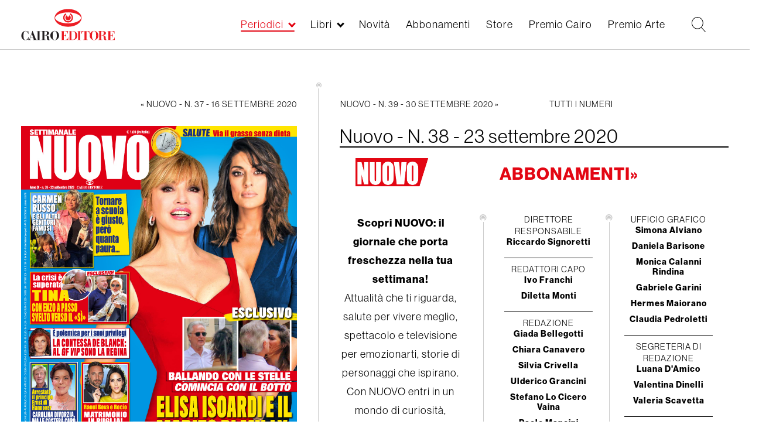

--- FILE ---
content_type: text/html; charset=UTF-8
request_url: https://www.cairoeditore.it/index.php/nuovo/nuovo-n-38-23-settembre-2020/66894
body_size: 9588
content:
<!DOCTYPE html>
<html  lang="it" dir="ltr" prefix="og: https://ogp.me/ns#">
  <head>
      <link rel="stylesheet" href="https://use.typekit.net/rtv7bdt.css">

    <meta charset="utf-8" />
<link rel="canonical" href="https://www.cairoeditore.it/index.php/nuovo/nuovo-n-38-23-settembre-2020/66894" />
<meta name="Generator" content="Drupal 8 (https://www.drupal.org)" />
<meta name="MobileOptimized" content="width" />
<meta name="HandheldFriendly" content="true" />
<meta name="viewport" content="width=device-width, initial-scale=1.0" />
<link rel="shortcut icon" href="/themes/custom/cairoeditore/favicon.ico" type="image/vnd.microsoft.icon" />
<link rel="alternate" hreflang="it" href="https://www.cairoeditore.it/index.php/nuovo/nuovo-n-38-23-settembre-2020/66894" />
<link rel="revision" href="https://www.cairoeditore.it/index.php/nuovo/nuovo-n-38-23-settembre-2020/66894" />

    <title>Nuovo - N. 38 - 23 settembre 2020  | Cairoeditore</title>

    <link rel="stylesheet" media="all" href="/core/modules/system/css/components/align.module.css?t8wkxd" />
<link rel="stylesheet" media="all" href="/core/modules/system/css/components/fieldgroup.module.css?t8wkxd" />
<link rel="stylesheet" media="all" href="/core/modules/system/css/components/container-inline.module.css?t8wkxd" />
<link rel="stylesheet" media="all" href="/core/modules/system/css/components/clearfix.module.css?t8wkxd" />
<link rel="stylesheet" media="all" href="/core/modules/system/css/components/details.module.css?t8wkxd" />
<link rel="stylesheet" media="all" href="/core/modules/system/css/components/hidden.module.css?t8wkxd" />
<link rel="stylesheet" media="all" href="/core/modules/system/css/components/item-list.module.css?t8wkxd" />
<link rel="stylesheet" media="all" href="/core/modules/system/css/components/js.module.css?t8wkxd" />
<link rel="stylesheet" media="all" href="/core/modules/system/css/components/nowrap.module.css?t8wkxd" />
<link rel="stylesheet" media="all" href="/core/modules/system/css/components/position-container.module.css?t8wkxd" />
<link rel="stylesheet" media="all" href="/core/modules/system/css/components/progress.module.css?t8wkxd" />
<link rel="stylesheet" media="all" href="/core/modules/system/css/components/reset-appearance.module.css?t8wkxd" />
<link rel="stylesheet" media="all" href="/core/modules/system/css/components/resize.module.css?t8wkxd" />
<link rel="stylesheet" media="all" href="/core/modules/system/css/components/sticky-header.module.css?t8wkxd" />
<link rel="stylesheet" media="all" href="/core/modules/system/css/components/system-status-counter.css?t8wkxd" />
<link rel="stylesheet" media="all" href="/core/modules/system/css/components/system-status-report-counters.css?t8wkxd" />
<link rel="stylesheet" media="all" href="/core/modules/system/css/components/system-status-report-general-info.css?t8wkxd" />
<link rel="stylesheet" media="all" href="/core/modules/system/css/components/tablesort.module.css?t8wkxd" />
<link rel="stylesheet" media="all" href="/core/modules/system/css/components/tree-child.module.css?t8wkxd" />
<link rel="stylesheet" media="all" href="/core/modules/views/css/views.module.css?t8wkxd" />
<link rel="stylesheet" media="all" href="/modules/custom/itcairoeditore/css/style.css?t8wkxd" />
<link rel="stylesheet" media="all" href="/themes/custom/cairoeditore/css/owl.carousel.min.css?t8wkxd" />
<link rel="stylesheet" media="all" href="/themes/custom/cairoeditore/css/owl.theme.default.min.css?t8wkxd" />
<link rel="stylesheet" media="all" href="/themes/custom/cairoeditore/min/common.min.css?t8wkxd" />
<link rel="stylesheet" media="all" href="/themes/custom/cairoeditore/min/style.min.css?t8wkxd" />
<link rel="stylesheet" media="all" href="/themes/custom/cairoeditore/min/homepage.min.css?t8wkxd" />
<link rel="stylesheet" media="all" href="/themes/custom/cairoeditore/min/libro.min.css?t8wkxd" />
<link rel="stylesheet" media="all" href="/themes/custom/cairoeditore/min/premio.min.css?t8wkxd" />
<link rel="stylesheet" media="all" href="/themes/custom/cairoeditore/min/rivista.min.css?t8wkxd" />
<link rel="stylesheet" media="all" href="/themes/custom/cairoeditore/min/periodici-all.min.css?t8wkxd" />
<link rel="stylesheet" media="all" href="/themes/custom/cairoeditore/min/ecommerce.min.css?t8wkxd" />
<link rel="stylesheet" media="all" href="/themes/custom/cairoeditore/min/ecommerce-libri.min.css?t8wkxd" />
<link rel="stylesheet" media="all" href="/themes/custom/cairoeditore/min/novita.min.css?t8wkxd" />
<link rel="stylesheet" media="all" href="/themes/custom/cairoeditore/min/footer.min.css?t8wkxd" />
<link rel="stylesheet" media="all" href="/themes/custom/cairoeditore/min/overwrite.min.css?t8wkxd" />


    <meta name="format-detection" content="telephone=no">

  <!-- Google tag (gtag.js) -->
<script async src="https://www.googletagmanager.com/gtag/js?id=G-XGQ14TH034"></script>


<script>
  var _paq = window._paq = window._paq || [];
  /* tracker methods like "setCustomDimension" should be called before "trackPageView" */
  _paq.push(['trackPageView']);
  _paq.push(['enableLinkTracking']);
  (function() {
    var u="https://mtmc.iltrovatore.it/";
    _paq.push(['setTrackerUrl', u+'matomo.php']);
    _paq.push(['setSiteId', '14']);
    var d=document, g=d.createElement('script'), s=d.getElementsByTagName('script')[0];
    g.async=true; g.src=u+'matomo.js'; s.parentNode.insertBefore(g,s);
  })();
</script>

  </head>
    <script>
  window.dataLayer = window.dataLayer || [];
  function gtag(){dataLayer.push(arguments);}
  gtag('js', new Date());

  gtag('config', 'G-XGQ14TH034');
</script>
  <body  class="node-66894 path-node page-node-type-rivista has-glyphicons">
  
    <a href="#main-content" class="visually-hidden focusable skip-link">
      Salta al contenuto principale
    </a>
    
      <div class="dialog-off-canvas-main-canvas" data-off-canvas-main-canvas>
    

            
  <div class="region region-navigation">
    <div class="main-header">
      <div class="main-header-container">
        <!-- toggler menu -->
        <div class="toggler-box hidden-lg">
          <div class="toggler-menu js-menu-toggler">
            <div class="toggler-menu-line"></div>
            <div class="toggler-menu-line"></div>
            <div class="toggler-menu-line"></div>
          </div>
        </div>
        <div class="header-inner header-container-left">
          <a href="https://www.cairoeditore.it" class="logo-link">
            <img src="/themes/custom/cairoeditore/images/logo_cairoeditore.svg" class="logo-img"> </a>
        </div>
        <div class="header-inner header-container-right">
          <div class="box-menu">
            <nav role="navigation" aria-labelledby="block-cairoeditore-main-menu-menu" id="block-cairoeditore-main-menu" class="block block-menu navigation main">
  <ul region="cairoeditore_main_menu" class="menu-main">
          <li class="menu-main-list-item menu-main-list-item--0 menu-main-list-item--expanded js-submenu-opener menu-main-list-item--active-trail ">
        <a href="/index.php/Periodici"  data-item="periodici" data-check-open="0">Periodici</a>
      </li>
          <li class="menu-main-list-item menu-main-list-item--0 menu-main-list-item--expanded js-submenu-opener  ">
        <a href="/index.php/Libri"  data-item="libri" data-check-open="0">Libri</a>
      </li>
          <li class="menu-main-list-item menu-main-list-item--0   ">
        <a href="/index.php/novita"   data-check-open="0">Novità</a>
      </li>
          <li class="menu-main-list-item menu-main-list-item--0   ">
        <a href="/index.php/ecommerce/periodici"   data-check-open="0">Abbonamenti</a>
      </li>
          <li class="menu-main-list-item menu-main-list-item--0   ">
        <a href="/index.php/ecommerce/libri"   data-check-open="0">Store</a>
      </li>
          <li class="menu-main-list-item menu-main-list-item--0   ">
        <a href="https://www.premiocairo.it/" target="_blank"  data-check-open="0">Premio Cairo</a>
      </li>
          <li class="menu-main-list-item menu-main-list-item--0   ">
        <a href="/index.php/premio-arte/2025"   data-check-open="0">Premio Arte</a>
      </li>
          <li class="menu-main-list-item menu-main-list-item--0   menu-main-list-item-hidden">
        <a href="/index.php/contatti"   data-check-open="0">Contatti</a>
      </li>
          <li class="menu-main-list-item menu-main-list-item--0   menu-main-list-item-hidden">
        <a href="/index.php/lavora-con-noi"   data-check-open="0">Lavora con noi</a>
      </li>
          <li class="menu-main-list-item menu-main-list-item--0   menu-main-list-item-hidden">
        <a href="/index.php/privacy"   data-check-open="0">Privacy</a>
      </li>
          <li class="menu-main-list-item menu-main-list-item--0   menu-main-list-item-hidden">
        <a href="https://www.cairocommunication.it" target="_blank"  data-check-open="0">Cairo Communication</a>
      </li>
      </ul>
</nav>
          </div>
                    <div class="box-ricerca">
            <!-- Ricerca -->
            <div class="box-ricerca-ico js-open-ricerca">
              <svg version="1.1" xmlns="https://www.w3.org/2000/svg" viewBox="0 0 985 1024">
                <path d="M979.219 991.16l-286.601-298.542c74.636-74.636 119.417-173.155 119.417-286.601 0-223.907-182.111-406.017-406.017-406.017s-406.017 182.111-406.017 406.017c0 223.907 182.111 406.017 406.017 406.017 98.519 0 188.082-35.825 259.732-92.548l286.601 298.542c2.985 2.985 8.956 5.971 14.927 5.971s8.956-2.985 11.942-5.971c5.971-8.956 8.956-20.898 0-26.869zM406.017 773.224c-203.009 0-367.207-164.198-367.207-367.207s164.198-367.207 367.207-367.207c203.009 0 367.207 164.198 367.207     367.207s-164.198 367.207-367.207 367.207z"></path>
              </svg>
            </div>
          </div>
          <div class="box-account">
                        




          </div>
        </div>
      </div>
    </div>
    <div class="submenu-container">
      
            <div class="submenu-container-inner submenu-container-periodici" data-type="periodici">
        <ul class="menu-main-submenu menu-main-submenu--level-1">
                    <li class="menu-main-list-item menu-main-list-item--1  ">
            <a href="/index.php/Periodici" >Tutti i periodici &raquo;</a>
                                  </li>
                    <li class="menu-main-list-item menu-main-list-item--1 menu-main-list-item--expanded menu-main-list-item--active-trail">
            <a href="/index.php/periodici/settimanali" >Settimanali &raquo;</a>
                                      <ul class="menu-main-submenu menu-main-submenu--level-2">
                                <li class="menu-main-list-item menu-main-list-item--2 ">
                  <a href="/index.php/di-piu">Dipiù</a>
                </li>
                                <li class="menu-main-list-item menu-main-list-item--2 ">
                  <a href="/index.php/di-piu-tv">Di Più Tv</a>
                </li>
                                <li class="menu-main-list-item menu-main-list-item--2 ">
                  <a href="/index.php/diva-e-donna">Diva e Donna</a>
                </li>
                                <li class="menu-main-list-item menu-main-list-item--2 ">
                  <a href="/index.php/f">F</a>
                </li>
                                <li class="menu-main-list-item menu-main-list-item--2 ">
                  <a href="/index.php/giallo">Giallo</a>
                </li>
                                <li class="menu-main-list-item menu-main-list-item--2 ">
                  <a href="/index.php/enigmistica-mia">Enigmistica Mia</a>
                </li>
                                <li class="menu-main-list-item menu-main-list-item--2 ">
                  <a href="/index.php/enigmistica-piu">Enigmistica Più</a>
                </li>
                                <li class="menu-main-list-item menu-main-list-item--2 ">
                  <a href="/index.php/nuovo">Nuovo</a>
                </li>
                                <li class="menu-main-list-item menu-main-list-item--2 ">
                  <a href="/index.php/periodico/nuovo-tv">Nuovo Tv</a>
                </li>
                                <li class="menu-main-list-item menu-main-list-item--2 ">
                  <a href="/index.php/tv-mia">Tv Mia</a>
                </li>
                              </ul>
                      </li>
                    <li class="menu-main-list-item menu-main-list-item--1 menu-main-list-item--expanded ">
            <a href="/index.php/periodici/quindicinali" >Quindicinali &raquo;</a>
                                      <ul class="menu-main-submenu menu-main-submenu--level-2">
                                <li class="menu-main-list-item menu-main-list-item--2 ">
                  <a href="/index.php/cucina-mia">Cucina Mia</a>
                </li>
                                <li class="menu-main-list-item menu-main-list-item--2 ">
                  <a href="/index.php/di-piu-e-di-piu-tv-cucina">Di Più e Di Più Tv Cucina</a>
                </li>
                                <li class="menu-main-list-item menu-main-list-item--2 ">
                  <a href="/index.php/di-piu-e-di-piu-tv-stellare">Di Più e Di Più Tv Stellare</a>
                </li>
                              </ul>
                      </li>
                    <li class="menu-main-list-item menu-main-list-item--1 menu-main-list-item--expanded ">
            <a href="/index.php/periodici/mensili" >Mensili &raquo;</a>
                                      <ul class="menu-main-submenu menu-main-submenu--level-2">
                                <li class="menu-main-list-item menu-main-list-item--2 ">
                  <a href="/index.php/arte">Arte</a>
                </li>
                                <li class="menu-main-list-item menu-main-list-item--2 ">
                  <a href="/index.php/bellitalia">Bell&#039;Italia</a>
                </li>
                                <li class="menu-main-list-item menu-main-list-item--2 ">
                  <a href="/index.php/gardenia">Gardenia</a>
                </li>
                                <li class="menu-main-list-item menu-main-list-item--2 ">
                  <a href="/index.php/natural-style">Natural Style</a>
                </li>
                              </ul>
                      </li>
                    <li class="menu-main-list-item menu-main-list-item--1 menu-main-list-item--expanded ">
            <a href="/index.php/Monografie" >Monografie &raquo;</a>
                                  </li>
                    <div class="menu-main-submenu-closer js-submenu-closer">
            <div class="menu-main-submenu-closer-line"></div>
            <div class="menu-main-submenu-closer-line"></div>
          </div>
        </ul>
      </div>
          <div class="submenu-container-inner submenu-container-libri" data-type="libri">
        <ul class="menu-main-submenu menu-main-submenu--level-1">
                    <li class="menu-main-list-item menu-main-list-item--1  ">
            <a href="/index.php/Libri" >Tutti i libri &raquo;</a>
                                  </li>
                    <li class="menu-main-list-item menu-main-list-item--1  ">
            <a href="/index.php/appuntamenti" >Appuntamenti &raquo;</a>
                                  </li>
                    <li class="menu-main-list-item menu-main-list-item--1  ">
            <a href="/index.php/libri/libri-illustrati" >Libri Illustrati &raquo;</a>
                                  </li>
                    <li class="menu-main-list-item menu-main-list-item--1  ">
            <a href="/index.php/libri/cataloghi-arte" >Cataloghi d&#039;Arte &raquo;</a>
                                  </li>
                    <li class="menu-main-list-item menu-main-list-item--1  ">
            <a href="/index.php/libri/arte-e-letteratura" >Arte e Letteratura &raquo;</a>
                                  </li>
                    <li class="menu-main-list-item menu-main-list-item--1  ">
            <a href="/index.php/libri/catalogo-arte-moderna" >Catalogo dell&#039;Arte Moderna &raquo;</a>
                                  </li>
                    <div class="menu-main-submenu-closer js-submenu-closer">
            <div class="menu-main-submenu-closer-line"></div>
            <div class="menu-main-submenu-closer-line"></div>
          </div>
        </ul>
      </div>
          </div>
    <div class="menu-mobile-container">
      <div class="menu-mobile-container-title-box js-menu-mobile-box-title"></div>
      <nav role="navigation" aria-labelledby="block-cairoeditore-main-menu-menu" id="block-cairoeditore-main-menu" class="block block-menu navigation menu-main main">
            
    <h2 class="visually-hidden" id="block-cairoeditore-main-menu-menu">Main navigation</h2>
  
        
              <ul region="cairoeditore_main_menu" class="menu-main-list">
                    <li class="menu-main-list-item menu-main-list-item--0 menu-main-list-item--expanded js-submenu-opener">
        <a href="/index.php/Periodici" data-drupal-link-system-path="periodici/tutti">Periodici</a>
                                <ul class="menu-main-submenu menu-main-submenu--level-1">
                    <li class="menu-main-list-item menu-main-list-item--1">
        <a href="/index.php/Periodici" data-drupal-link-system-path="periodici/tutti">Tutti i periodici</a>
              </li>
                <li class="menu-main-list-item menu-main-list-item--1 menu-main-list-item--expanded js-submenu-opener">
        <a href="/index.php/periodici/settimanali" data-drupal-link-system-path="periodici/settimanali">Settimanali</a>
                                <ul class="menu-main-submenu menu-main-submenu--level-2">
                    <li class="menu-main-list-item menu-main-list-item--2">
        <a href="/index.php/di-piu" data-drupal-link-system-path="periodico/di-piu">Dipiù</a>
              </li>
                <li class="menu-main-list-item menu-main-list-item--2">
        <a href="/index.php/di-piu-tv" data-drupal-link-system-path="periodico/di-piu-tv">Di Più Tv</a>
              </li>
                <li class="menu-main-list-item menu-main-list-item--2">
        <a href="/index.php/diva-e-donna" data-drupal-link-system-path="periodico/diva-e-donna">Diva e Donna</a>
              </li>
                <li class="menu-main-list-item menu-main-list-item--2">
        <a href="/index.php/f" data-drupal-link-system-path="periodico/f">F</a>
              </li>
                <li class="menu-main-list-item menu-main-list-item--2">
        <a href="/index.php/giallo" data-drupal-link-system-path="periodico/giallo">Giallo</a>
              </li>
                <li class="menu-main-list-item menu-main-list-item--2">
        <a href="/index.php/enigmistica-mia" data-drupal-link-system-path="periodico/enigmistica-mia">Enigmistica Mia</a>
              </li>
                <li class="menu-main-list-item menu-main-list-item--2">
        <a href="/index.php/enigmistica-piu" data-drupal-link-system-path="periodico/enigmistica-piu">Enigmistica Più</a>
              </li>
                <li class="menu-main-list-item menu-main-list-item--2">
        <a href="/index.php/nuovo" data-drupal-link-system-path="periodico/nuovo">Nuovo</a>
              </li>
                <li class="menu-main-list-item menu-main-list-item--2">
        <a href="/index.php/periodico/nuovo-tv" data-drupal-link-system-path="periodico/nuovo-tv">Nuovo Tv</a>
              </li>
                <li class="menu-main-list-item menu-main-list-item--2">
        <a href="/index.php/tv-mia" data-drupal-link-system-path="periodico/tv-mia">Tv Mia</a>
              </li>
        </ul>
  
              </li>
                <li class="menu-main-list-item menu-main-list-item--1 menu-main-list-item--expanded js-submenu-opener">
        <a href="/index.php/periodici/quindicinali" data-drupal-link-system-path="periodici/quindicinali">Quindicinali</a>
                                <ul class="menu-main-submenu menu-main-submenu--level-2">
                    <li class="menu-main-list-item menu-main-list-item--2">
        <a href="/index.php/cucina-mia" data-drupal-link-system-path="periodico/cucina-mia">Cucina Mia</a>
              </li>
                <li class="menu-main-list-item menu-main-list-item--2">
        <a href="/index.php/di-piu-e-di-piu-tv-cucina" data-drupal-link-system-path="periodico/di-piu-e-di-piu-tv-cucina">Di Più e Di Più Tv Cucina</a>
              </li>
                <li class="menu-main-list-item menu-main-list-item--2">
        <a href="/index.php/di-piu-e-di-piu-tv-stellare" data-drupal-link-system-path="periodico/di-piu-e-di-piu-tv-stellare">Di Più e Di Più Tv Stellare</a>
              </li>
        </ul>
  
              </li>
                <li class="menu-main-list-item menu-main-list-item--1 menu-main-list-item--expanded js-submenu-opener">
        <a href="/index.php/periodici/mensili" data-drupal-link-system-path="periodici/mensili">Mensili</a>
                                <ul class="menu-main-submenu menu-main-submenu--level-2">
                    <li class="menu-main-list-item menu-main-list-item--2">
        <a href="/index.php/arte" data-drupal-link-system-path="periodico/arte">Arte</a>
              </li>
                <li class="menu-main-list-item menu-main-list-item--2">
        <a href="/index.php/bellitalia" data-drupal-link-system-path="periodico/bellitalia">Bell&#039;Italia</a>
              </li>
                <li class="menu-main-list-item menu-main-list-item--2">
        <a href="/index.php/gardenia" data-drupal-link-system-path="periodico/gardenia">Gardenia</a>
              </li>
                <li class="menu-main-list-item menu-main-list-item--2">
        <a href="/index.php/natural-style" data-drupal-link-system-path="periodico/natural-style">Natural Style</a>
              </li>
        </ul>
  
              </li>
                <li class="menu-main-list-item menu-main-list-item--1">
        <a href="/index.php/Monografie" data-drupal-link-system-path="periodico/monografie-bellitalia">Monografie</a>
              </li>
        </ul>
  
              </li>
                <li class="menu-main-list-item menu-main-list-item--0 menu-main-list-item--expanded js-submenu-opener">
        <a href="/index.php/Libri" data-drupal-link-system-path="libri/all">Libri</a>
                                <ul class="menu-main-submenu menu-main-submenu--level-1">
                    <li class="menu-main-list-item menu-main-list-item--1">
        <a href="/index.php/Libri" data-drupal-link-system-path="libri/all">Tutti i libri</a>
              </li>
                <li class="menu-main-list-item menu-main-list-item--1">
        <a href="/index.php/appuntamenti" data-drupal-link-system-path="appuntamenti">Appuntamenti</a>
              </li>
                <li class="menu-main-list-item menu-main-list-item--1">
        <a href="/index.php/libri/libri-illustrati" data-drupal-link-system-path="libri/libri-illustrati">Libri Illustrati</a>
              </li>
                <li class="menu-main-list-item menu-main-list-item--1">
        <a href="/index.php/libri/cataloghi-arte" data-drupal-link-system-path="libri/cataloghi-arte">Cataloghi d&#039;Arte</a>
              </li>
                <li class="menu-main-list-item menu-main-list-item--1">
        <a href="/index.php/libri/arte-e-letteratura" data-drupal-link-system-path="libri/arte-e-letteratura">Arte e Letteratura</a>
              </li>
                <li class="menu-main-list-item menu-main-list-item--1">
        <a href="/index.php/libri/catalogo-arte-moderna" data-drupal-link-system-path="libri/catalogo-arte-moderna">Catalogo dell&#039;Arte Moderna</a>
              </li>
        </ul>
  
              </li>
                <li class="menu-main-list-item menu-main-list-item--0">
        <a href="/index.php/novita" data-drupal-link-system-path="node/66262">Novità</a>
              </li>
                <li class="menu-main-list-item menu-main-list-item--0">
        <a href="/index.php/ecommerce/periodici" data-drupal-link-system-path="node/68931">Abbonamenti</a>
              </li>
                <li class="menu-main-list-item menu-main-list-item--0 menu-main-list-item--collapsed">
        <a href="/index.php/ecommerce/libri" data-drupal-link-system-path="node/79503">Store</a>
              </li>
                <li class="menu-main-list-item menu-main-list-item--0">
        <a href="https://www.premiocairo.it/" target="_blank">Premio Cairo</a>
              </li>
                <li class="menu-main-list-item menu-main-list-item--0">
        <a href="/index.php/premio-arte/2025" data-drupal-link-system-path="node/92662">Premio Arte</a>
              </li>
                <li class="menu-main-list-item menu-main-list-item--0">
        <a href="/index.php/contatti" class="menu-main-list-item-hidden" data-drupal-link-system-path="contatti">Contatti</a>
              </li>
                <li class="menu-main-list-item menu-main-list-item--0">
        <a href="/index.php/lavora-con-noi" class="menu-main-list-item-hidden" data-drupal-link-system-path="lavora-con-noi">Lavora con noi</a>
              </li>
                <li class="menu-main-list-item menu-main-list-item--0">
        <a href="/index.php/privacy" class="menu-main-list-item-hidden" data-drupal-link-system-path="node/17703">Privacy</a>
              </li>
                <li class="menu-main-list-item menu-main-list-item--0">
        <a href="https://www.cairocommunication.it" class="menu-main-list-item-hidden" target="_blank">Cairo Communication</a>
              </li>
        </ul>
  


  </nav>

    </div>
    <div class="submenu-overlay"></div>
  </div>

      
    
  
  <div role="main"  class="main-container js-quickedit-main-content container-fluid container-pad">
                  <div role="heading">
            <div class="region region-header">
    
        <div class="container-titolo">
          <div class="title-container">
    <h1 class="page-header"><span>Nuovo - N. 38 - 23 settembre 2020 </span>
</h1>
      </div>

      </div>
  
  </div>

        </div>
                  
    
        <style>
      body.path-login .region-content .container,
      body.path-registrazione .region-content .container,
      body.path-reset-password .region-content .container {
        width: 100% !important;
      }
    </style>

    <section>
            
            
                    <a id="main-content"></a>
        
  <div class="region region-content">
    <div data-drupal-messages-fallback class="hidden"></div><div class="container-rivista">
  <div class="periodico-nav periodico-nav-top">
    <div class="periodico-precedente">
              <a href="/index.php/nuovo/nuovo-n-37-16-settembre-2020/66862">« Nuovo - N. 37 - 16 settembre 2020 </a>
          </div>
    <div class="container-right eye">
              <div class="periodico-successivo">
          <a href="/index.php/nuovo/nuovo-n-39-30-settembre-2020/66940">Nuovo - N. 39 - 30 settembre 2020  »</a>
        </div>
            <div class="periodico-all">
        <a href="/periodico/nuovo">Tutti i numeri</a>
      </div>
    </div>
  </div>
  <div class="periodico-content-row">
    <div class="periodico-col-left">
      <div class="sfogliatore hidden-sm hidden-xs">
        
<div class="copertina-rivista" id="copertina-rivista-sfogliatore">
  <img class="img img-responsive js-placeholder-h" src="/sites/default/files/libri/copertine/Nuovo_N._38_-_23_settembre_2020_%5B17_09_2020%5D_01.jpg">
</div>

<div class="container-sfogliatore js-container-sfogliatore">
  <div id="close-button-rivista" class="general-closer close-button js-close-sfogliatore">
    <div class="general-closer-line"></div>
    <div class="general-closer-line"></div>
  </div>
  <div class="container-sfogliatore-inner">
    <div class="container-sfogliatore-title">
      <h2>Nuovo - N. 38 - 23 settembre 2020 </h2>
    </div>
          <div class="container-sfogliatore-viewport">
        <div id="flipbook" class="container-sf">
                      <!-- <div class="pagina" style="background-image: url('/sites/default/files/libri/copertine/Nuovo_N._38_-_23_settembre_2020_%5B17_09_2020%5D_01.jpg')"> -->
            <div class="pagina" style="background-image: url('/sites/default/files/libri/copertine/Nuovo_N._38_-_23_settembre_2020_%5B17_09_2020%5D_01.jpg')">
                          </div>
                      <!-- <div class="pagina" style="background-image: url('/sites/default/files/libri/copertine/Nuovo_N._38_-_23_settembre_2020_%5B17_09_2020%5D_02.jpg')"> -->
            <div class="pagina" style="background-image: url('/sites/default/files/libri/copertine/Nuovo_N._38_-_23_settembre_2020_%5B17_09_2020%5D_02.jpg')">
                          </div>
                      <!-- <div class="pagina" style="background-image: url('/sites/default/files/libri/copertine/Nuovo_N._38_-_23_settembre_2020_%5B17_09_2020%5D_03.jpg')"> -->
            <div class="pagina" style="background-image: url('/sites/default/files/libri/copertine/Nuovo_N._38_-_23_settembre_2020_%5B17_09_2020%5D_03.jpg')">
                          </div>
                  </div>
      </div>

      <div class="flip-control">
        <div class="prev-pag js-sfogliatore-prev">
          <svg xmlns="https://www.w3.org/2000/svg" version="1.1" width="648" height="1024" viewBox="0 0 648 1024">
            <path fill="#000" d="M523.050 1024l125.237-117.871-397.813-397.813 397.813-390.446-125.237-125.237-523.050 515.683z"/>
          </svg>
        </div>
        <div class="next-pag js-sfogliatore-next">
          <svg xmlns="https://www.w3.org/2000/svg" version="1.1" width="648" height="1024" viewBox="0 0 648 1024">
            <path fill="#000" d="M523.050 1024l125.237-117.871-397.813-397.813 397.813-390.446-125.237-125.237-523.050 515.683z"/>
          </svg>
        </div>
      </div>
    
  </div>
</div>

<style>

  .close-button {
    position: absolute;
    top: 10px !important;
    width: 35px;
    height: 35px;
    right: 10px !important;
    font-family: "neue-haas-grotesk-display", sans-serif;
    font-weight: 700;
    font-style: normal;
    text-align: center;
    z-index: 99999;
    cursor: pointer;
  }
  .container-sfogliatore {
      position: fixed;
      top: 0;
      left: 0;
      width: 100%;
      height: 0;
      background-color: white;
      overflow: hidden;
      z-index: 99999;
      cursor: auto;
      transition: all 500ms ease-in-out;
  }
  .container-sfogliatore.is-open {
      height: 100vh;
  }
  .container-sfogliatore-title h2 {
    /* text-align: left; */
    text-align: center;
    font-family: "neue-haas-grotesk-display", sans-serif;
    font-weight: 700;
    font-style: normal;
    font-size: 1.25em;
    margin-top: 0;
  }
  .container-sfogliatore-inner .container-singola {
    position:relative;
    width:1024px;
    height:768px;
    margin:auto;
  }

  .container-sfogliatore-inner .inner-image {
    display: block;
    width: auto;
    height: 100%;
    margin: auto;
  }

  .container-sfogliatore-inner .pagina {
    background-color: #ffffff;
    background-repeat: no-repeat;
    background-position: center center;
    background-size: contain;
  }

  .flip-control {
    display: flex;
    position: absolute;
    top: 50%;
    margin: 0 auto;
    width: 95%;
    height: 50px;
    left: 50%;
    -webkit-transform: translateX(-50%);
    -moz-transform: translateX(-50%);
    -ms-transform: translateX(-50%);
    -o-transform: translateX(-50%);
    transform: translateX(-50%);
    z-index: 9999999;
  }

  .prev-pag,
  .next-pag {
    width: 20px;
    height: 35px;
    opacity: .7;
    transition: all 250ms ease-in-out;
    cursor: pointer;
  }
  .prev-pag svg,
  .next-pag svg {
    width: 100%;
    height: auto;
  }
  .next-pag {
    margin-left: auto;
    margin-right: 0;
    -webkit-transform: rotate(-180deg) translateY(3px);
    -moz-transform: rotate(-180deg) translateY(3px);
    -ms-transform: rotate(-180deg) translateY(3px);
    -o-transform: rotate(-180deg) translateY(3px);
    transform: rotate(-180deg) translateY(3px);
  }
  .prev-pag:hover,
  .next-pag:hover {
    opacity: 1;
  }

  .container-sfogliatore-inner {
    position: relative;
    padding: 1em;
    width: 100%;
    height: 100%;
  }
  .container-sfogliatore-inner .container-sfogliatore-viewport{
    position:relative;
    width:1024px;
    height:768px;
    margin:auto;
  }

  .container-sfogliatore-inner .container-sf{
    position: absolute !important;
    left: 50%;
    -webkit-transform: translateX(-50%);
    -moz-transform: translateX(-50%);
    -ms-transform: translateX(-50%);
    -o-transform: translateX(-50%);
    transform: translateX(-50%) !important;
  }

  @media (max-width: 1200px) {
    .container-sfogliatore-title h2 {
      font-size: 1em;
    }
  }
</style>
        <div class="periodico-zoom js-open-rivista" id="opener-rivista">
          <div class="periodico-zoom-ico">Sommario</div>
        </div>
      </div>

      <div class="periodico__carousel-mobile hidden-md hidden-lg">
        <div class="owl-carousel owl-theme js-owl-pagine-periodico-mobile">
                      <div class="item-img">
              <img src="/sites/default/files/libri/copertine/Nuovo_N._38_-_23_settembre_2020_%5B17_09_2020%5D_01.jpg"/>
            </div>
                      <div class="item-img">
              <img src="/sites/default/files/libri/copertine/Nuovo_N._38_-_23_settembre_2020_%5B17_09_2020%5D_02.jpg"/>
            </div>
                      <div class="item-img">
              <img src="/sites/default/files/libri/copertine/Nuovo_N._38_-_23_settembre_2020_%5B17_09_2020%5D_03.jpg"/>
            </div>
                  </div>
      </div>
    </div>

            
                            
    
    

    <div class="periodico-col-right content-abbonamenti ">
      <div class="node-title">
        <h1>Nuovo - N. 38 - 23 settembre 2020 </h1>
      </div>

      
                            <div class="content-top">
          <div class="logo-consiglio">
                        <div class="logo-periodico">
              <img src="/sites/default/files/2025-09/Settimanali_Nuovo%20copia_1.svg"
                   alt="Nuovo"
                   title="Nuovo"
              >
            </div>
                                  </div>
          <div class="abb">
                          <div class="abbonamenti">
                                  <a href="/ecommerce/">Abbonamenti»</a>
                              </div>
                                  </div>
        </div>
        <div class="content-bottom">
                    <div class="descrizione-rivista">
                          <p><strong>Scopri NUOVO: il giornale che porta freschezza nella tua settimana!</strong><br />
Attualità che ti riguarda, salute per vivere meglio, spettacolo e televisione per emozionarti, storie di personaggi che ispirano.<br />
Con NUOVO entri in un mondo di curiosità, leggerezza e passione: ogni pagina è pensata per te e per la tua famiglia.<br />
<strong>NUOVO: perché ogni settimana merita qualcosa di speciale.</strong></p>

                      </div>
          <div class="redazione">
                                    <div class="content-bottom-inner">
                              <!-- Caso 3: field_redazione_col_2 compilato -> stampa campi con div col -->
                <div class="col-left">
                  <div class="redazione-txt">
<h3>Direttore Responsabile</h3>

<p>Riccardo Signoretti</p>
</div>

<div class="redazione-txt">
<h3>Redattori&nbsp;capo</h3>

<p>Ivo Franchi</p>

<p>Diletta Monti</p>
</div>

<div class="redazione-txt">
<h3>Redazione</h3>

<p>Giada Bellegotti</p>

<p>Chiara Canavero</p>

<p>Silvia Crivella</p>

<p>Ulderico Grancini</p>

<p>Stefano Lo Cicero Vaina</p>

<p>Paolo Mancini (vicecaposervizio)</p>

<p>Francesca Porta</p>

<p>Antonia Ronchei</p>

<p>Laura Spina</p>
</div>

                </div>
                <div class="col-right">
                  <div class="redazione-txt">
<h3>Ufficio Grafico</h3>

<p>Simona Alviano</p>

<p>Daniela Barisone</p>

<p>Monica Calanni Rindina</p>

<p>Gabriele Garini</p>

<p>Hermes Maiorano</p>

<p>Claudia Pedroletti</p>
</div>

<div class="redazione-txt">
<h3>Segreteria di redazione</h3>

<p>Luana D'Amico</p>

<p>Valentina Dinelli</p>

<p>Valeria Scavetta</p>
</div>

                </div>
                          </div>
          </div>
          <div class="separatore separatore--1 eye"></div>
          <div class="separatore separatore--2 eye"></div>
        </div>
                  <div class="periodico-vda">
            <a href="https://www.cairorcsmedia.it/i-nostri-brand/nuovo/" target="_blank">
              Per la pubblicità su Nuovo &raquo;
            </a>
          </div>
                  </div>
  </div>

  <div class="periodico-nav periodico-nav-bottom">
    <div class="periodico-precedente">
              <a href="/index.php/nuovo/nuovo-n-37-16-settembre-2020/66862">« Nuovo - N. 37 - 16 settembre 2020 </a>
          </div>
    <div class="container-right eye">
              <div class="periodico-successivo">
          <a href="/index.php/nuovo/nuovo-n-39-30-settembre-2020/66940">Nuovo - N. 39 - 30 settembre 2020  »</a>
        </div>
            <div class="periodico-all">
        <a href="/periodico/nuovo">Tutti i numeri</a>
      </div>
    </div>
  </div>
</div>

<section class="page-novita-recenti novita-list">
  <div class="views-element-container form-group">
    </div>

</section>

  <div class="titolo-correlati">
    <div class="titolo-correlati-inner">
      <div>Se leggi</div>
      <div class="rivista-logo__img-box">
        <div class="rivista-logo titolo-correlati-content" style="background-image: url(/sites/default/files/2025-09/Settimanali_Nuovo%20copia_1.svg);"></div>
      </div>
      <div> Non perderti le uscite</div>
    </div>
  </div>
  <div class="periodico-correlati">
    <div class="container">
      <div class="row">
                  <div class="col-md-4 correlati-content">
            <a href="/index.php/di-piu/dipiu-n-03-23-gennaio-2026/151771">
              <div class="rivista-img correlati-svg" style="background-image: url(/sites/default/files/libri/copertine/Di%20Piu_N._03_-_23_Gennaio_2026_%2817_01_2026%29_01.jpg);"></div>
            </a>
            <a href="/periodico/Di Più">
              <div class="rivista-logo correlati-svg" style="background-image: url(https://www.cairoeditore.it/sites/default/files/2019-01/dipiu.svg);"></div>
            </a>
          </div>
                  <div class="col-md-4 correlati-content">
            <a href="/index.php/cucina-mia/cucina-mia-n-01-21-gennaio-2025/147563">
              <div class="rivista-img correlati-svg" style="background-image: url(/sites/default/files/libri/copertine/Cucina%20Mia_N._01_-_21_gennaio_2025_%2807_01_2026%29_01.jpg);"></div>
            </a>
            <a href="/periodico/Cucina Mia">
              <div class="rivista-logo correlati-svg" style="background-image: url(https://www.cairoeditore.it/sites/default/files/2021-04/cucinaMia.svg);"></div>
            </a>
          </div>
                  <div class="col-md-4 correlati-content">
            <a href="/index.php/nuovo-tv/nuovo-tv-n-02-19-gennaio-2026/151472">
              <div class="rivista-img correlati-svg" style="background-image: url(/sites/default/files/libri/copertine/Nuovo%20Tv_N._02_-_19_gennaio_2026_%2813_01_2026%29_01.jpg);"></div>
            </a>
            <a href="/periodico/Nuovo Tv">
              <div class="rivista-logo correlati-svg" style="background-image: url(https://www.cairoeditore.it/sites/default/files/2019-01/nuovotv.svg);"></div>
            </a>
          </div>
              </div>
    </div>
  </div>

  </div>

          </section>

          </div>


      <footer class="footer" role="contentinfo">
        <div class="region region-footer container-footer-main">
    <nav role="navigation" aria-labelledby="block-cairoeditore-footer-menu" id="block-cairoeditore-footer">
            
  <h2 class="visually-hidden" id="block-cairoeditore-footer-menu">Footer menu</h2>
  

        
      <ul region="cairoeditore_footer" class="menu menu--footer nav">
                      <li class="first">
                                        <a href="/index.php/Periodici" data-drupal-link-system-path="periodici/tutti">Periodici</a>
              </li>
                      <li>
                                        <a href="/index.php/novita" data-drupal-link-system-path="node/66262">Novità</a>
              </li>
                      <li>
                                        <a href="/index.php/Libri" data-drupal-link-system-path="libri/all">Libri</a>
              </li>
                      <li>
                                        <a href="/index.php/la-storia-della-casa-editrice" data-drupal-link-system-path="node/66344">Storia della Casa Editrice</a>
              </li>
                      <li>
                                        <a href="/index.php/contatti" data-drupal-link-system-path="contatti">Contatti</a>
              </li>
                      <li>
                                        <a href="/index.php/privacy" data-drupal-link-system-path="node/17703">Privacy</a>
              </li>
                      <li>
                                        <a href="/index.php/lavora-con-noi" data-drupal-link-system-path="lavora-con-noi">Lavora con noi</a>
              </li>
                      <li class="last">
                                        <a href="/index.php/seguici-sui-social" data-drupal-link-system-path="node/79121">Seguici sui social</a>
              </li>
        </ul>
  

  </nav>

  </div>

    </footer>
  
      <div class="footer-middle" role="contentinfo">
        <div class="region region-footer-middle">
    <nav role="navigation" aria-labelledby="block-menupiedipaginadx-menu" id="block-menupiedipaginadx">
            
  <h2 class="visually-hidden" id="block-menupiedipaginadx-menu">Menu Pie di pagina dx</h2>
  

        
      <ul region="menupiedipaginadx" class="menu menu--menu-pie-di-pagina-dx nav">
                      <li class="first">
                                        <a href="https://www.linkedin.com/company/80696" class="ico-linkedin" target="_blank">Linkedin</a>
              </li>
                      <li>
                                        <a href="https://www.premiocairo.it" target="_blank">Premio Cairo</a>
              </li>
                      <li>
                                        <a href="https://www.catalogoartemoderna.it/" target="_blank">CAM</a>
              </li>
                      <li class="last">
                                        <a href="https://www.cairorcsmedia.it/" target="_blank">Pubblicità</a>
              </li>
        </ul>
  

  </nav>

  </div>

    </div>
    <style>
      .region-footer-middle{
      }
      body .footer-middle {
        background-color: #eee;
        clear: both;
        overflow: hidden;
        border-top: 0;
        padding: 0 4.5em;
        margin-top: 0;
        display: block;
        width: 100%;
        border-top: 1px solid #9e9c99;
      }

      body .footer-middle .region-footer-middle #block-menupiedipaginadx ul li {
        display: inline-block;
        font-family: "neue-haas-grotesk-display", sans-serif;
        font-weight: 400;
        font-style: normal;
      }
      body .footer-middle .region-footer-middle #block-menupiedipaginadx ul li a {
        font-size: 0.8em;
        font-size: 1em;
        padding: 1em 1.5em;
      }
      body .footer-middle .region-footer-middle #block-menupiedipaginadx ul li a.ico-linkedin {
        display: block;
        position: relative;
        font-size: 0;
        width: 25px;
      }
      body .footer-middle .region-footer-middle #block-menupiedipaginadx ul li a.ico-linkedin:before {
        content: '';
        display: block;
        background: url('/themes/custom/cairoeditore/images/icon-linkedin.svg') no-repeat center 4px;
        width: 25px;
        height: 100%;
        background-size: contain;
        position: absolute;
        top:-8px;
        left:0;
      }
      @media(max-width: 1023px){
        body .footer-middle  {
          display:none
        }
      }

      body .footer-middle .region-footer-middle #block-menupiedipaginadx ul li.first a {
        padding-left: 0;
      }
    </style>
  
      <div class="footer-bottom" role="contentinfo">
        <div class="region region-footer-bottom">
    <section id="block-footerfirma" class="block block-block-content block-block-contentbfb94007-c90d-418f-af08-3e9b9462f6e2 clearfix">
  <div class="container-footer">
    
        

          
            <div class="field field--name-body field--type-text-with-summary field--label-hidden field--item"><div class="row">
<div class="footer-bottom-logo col-md-2 hidden-sm hidden-xs"><a href="/"><img alt="" data-entity-type="" data-entity-uuid="" src="/themes/custom/cairoeditore/images/logo_no_payoff.svg" /></a></div>
<div class="footer-bottom-info-text col-md-10">
<p>Cairo Editore Spa - Sede Legale Via Rizzoli 8 20132 Milano (Mi)  - C.f. 00507210326 P.Iva 04948640158<br />
Iscritta al Registro Imprese di Milano al numero 00507210326 - Iscritta al Repertorio Economico Amministrativo (REA) al numero 1079929 - Capitale Sociale sottoscritto e i.v. Euro 1.043.256,00 Società soggetta all'attività di direzione e coordinamento di Cairo Communication Spa.</p>
</div>
</div>
</div>
      
      </div>
</section>

  </div>

    </div>
  
  </div>

    

    <style media="screen">
      .ricerca-overlay {
        display: flex;
        flex-direction: column;
        justify-content: center;
        position: fixed;
        top: 0;
        left: 0;
        width: 100%;
        height: 0;
        overflow: hidden;
        background-color: rgba(158, 156, 153, 0.65);
        z-index: 501;
        transition: all 550ms ease-in-out;
        /* display: none; */
      }
      .ricerca-overlay.is-open {
        height: 100%;
      }

      .general-closer {
        width: 25px;
        text-align: center;
        position: absolute;
        top: 0.75em;
        right: 0.5em;
        height: 25px;
        min-width: 25px;
        transition: all 200ms ease-in-out;
        cursor: pointer;
      }
      .general-closer-line {
        width: 25px;
        height: 2px;
        background-color: #000;
        position: absolute;
        top: 50%;
        left: 50%;
        transform: translate(-50%, -50%);
      }
      .general-closer-line:first-child {
        transform: translate(-50%, -50%) rotate(45deg);
      }
      .general-closer-line:last-child {
        transform: translate(-50%, -50%) rotate(-45deg);
      }
      .general-closer:hover {
        transform: rotate(90deg);
      }
      .ricerca-overlay-inner {
        position: relative;
        width: 95%;
        margin: auto;
        padding: 20px;
        height: 75%;
        background-color: rgba(255, 255, 255, 0.95);
      }

      .ricerca-overlay .search-block-form {
        height: 100%;
      }
      .ricerca-overlay .search-block-form-inner {
        height: 100%;
      }
      .ricerca-overlay .form-item {
        display: flex;
        height: 100%;
        flex-direction: column;
      }
      .ricerca-overlay .input-group {
        display: flex;
        width: 80%;
        margin: auto;
      }
      .ricerca-overlay .input-group input.form-search {
        height: 50px;
        border: none;
        box-shadow: none;
        border-bottom: 2px solid;
        border-radius: 0;
        padding: 15px;
        font-size: 22px;
        background-color: rgba(255, 255, 255, 0);
      }
      .ricerca-overlay .input-group .input-button-box .input-button {
        width: 2.5em;
        height: 2.8em;
        margin-left: .5em;
        border: none;
        box-shadow: none;
        border-radius: 0;
        background-color: rgba(255, 255, 255, 0);
      }
      .ricerca-overlay .input-group .input-button-box .input-button svg {
        width: 1.75em;
        height: 2.75em;
        display: block;
      }
    </style>

    <div class="ricerca-overlay">
      <div class="ricerca-overlay-inner">
        <div class="general-closer js-ricerca-closer">
          <div class="general-closer-line"></div>
          <div class="general-closer-line"></div>
        </div>
        <div class="search-block-form" data-drupal-selector="search-block-form" id="block-formdiricerca" role="search">
  <form action="/index.php/ricerca" method="get" id="search-block-form" accept-charset="UTF-8" class="search-block-form-inner">
    <div class="form-item js-form-item form-type-search">
      <label for="edit-keys" class="control-label sr-only">
        Cerca
      </label>
      <div class="input-group">
        <input title="" data-drupal-selector="edit-keys" class="form-search form-control" placeholder="Cerca" type="search" id="edit-keys" name="keys" value="" size="15" maxlength="128">
        <span class="input-button-box">
          <button type="submit" class="input-button js-form-submit">
            <svg version="1.1" xmlns="https://www.w3.org/2000/svg" viewBox="0 0 985 1024">
              <path d="M979.219 991.16l-286.601-298.542c74.636-74.636 119.417-173.155 119.417-286.601 0-223.907-182.111-406.017-406.017-406.017s-406.017 182.111-406.017 406.017c0 223.907 182.111 406.017 406.017 406.017 98.519 0 188.082-35.825 259.732-92.548l286.601 298.542c2.985 2.985 8.956 5.971 14.927 5.971s8.956-2.985 11.942-5.971c5.971-8.956 8.956-20.898 0-26.869zM406.017 773.224c-203.009 0-367.207-164.198-367.207-367.207s164.198-367.207 367.207-367.207c203.009 0 367.207 164.198 367.207     367.207s-164.198 367.207-367.207 367.207z"></path>
            </svg>
          </button>
        </span>
      </div>
    </div>
  </form>
</div>

      </div>
    </div>
    <script>
      var App = App || {};
      App.NODE_TYPE = 'rivista';
      App.FRONT = '';
    </script>

    
    <style>
      .messages__wrapper {
        display: none !important;
      }
    </style>
    
<!--[if lte IE 8]>
<script src="/core/assets/vendor/html5shiv/html5shiv.min.js?v=3.7.3"></script>
<![endif]-->

    <script type="application/json" data-drupal-selector="drupal-settings-json">{"path":{"baseUrl":"\/index.php\/","scriptPath":null,"pathPrefix":"","currentPath":"node\/66894","currentPathIsAdmin":false,"isFront":false,"currentLanguage":"it"},"pluralDelimiter":"\u0003","suppressDeprecationErrors":true,"bootstrap":{"forms_has_error_value_toggle":1,"modal_animation":1,"modal_backdrop":"true","modal_focus_input":1,"modal_keyboard":1,"modal_select_text":1,"modal_show":1,"modal_size":"","popover_enabled":1,"popover_animation":1,"popover_auto_close":1,"popover_container":"body","popover_content":"","popover_delay":"0","popover_html":0,"popover_placement":"right","popover_selector":"","popover_title":"","popover_trigger":"click","tooltip_enabled":1,"tooltip_animation":1,"tooltip_container":"body","tooltip_delay":"0","tooltip_html":0,"tooltip_placement":"auto left","tooltip_selector":"","tooltip_trigger":"hover"},"user":{"uid":0,"permissionsHash":"9b781bf3820e7efb529a9e80fcdad67c71b5f7eed6083babab8da52888109dec"}}</script>
<script src="/core/assets/vendor/jquery/jquery.min.js?v=3.5.1"></script>
<script src="/core/assets/vendor/underscore/underscore-min.js?v=1.9.1"></script>
<script src="/core/misc/drupalSettingsLoader.js?v=8.9.7"></script>
<script src="/sites/default/files/languages/it_rqq5DMA6MN53ri6e0iM3ezYd80cUHGDQvAHx121qhaQ.js?t8wkxd"></script>
<script src="/core/misc/drupal.js?v=8.9.7"></script>
<script src="/core/misc/drupal.init.js?v=8.9.7"></script>
<script src="/themes/custom/cairoeditore/js/owl.carousel.js?t8wkxd"></script>
<script src="/themes/custom/cairoeditore/js/mobile-detect.min.js?t8wkxd"></script>
<script src="/themes/custom/cairoeditore/js/turnjs4/extras/modernizr.2.5.3.min.js?t8wkxd"></script>
<script src="/themes/custom/cairoeditore/js/turnjs4/lib/turn.js?t8wkxd"></script>
<script src="/themes/custom/cairoeditore/js/jquery.instagramFeed.js?t8wkxd"></script>
<script src="/themes/custom/cairoeditore/js/utility.js?t8wkxd"></script>
<script src="/themes/custom/cairoeditore/js/app.js?t8wkxd"></script>
<script src="/themes/custom/cairoeditore/js/lozad.min.js?t8wkxd"></script>
<script src="/themes/contrib/bootstrap/js/drupal.bootstrap.js?t8wkxd"></script>
<script src="/themes/contrib/bootstrap/js/attributes.js?t8wkxd"></script>
<script src="/themes/contrib/bootstrap/js/theme.js?t8wkxd"></script>
<script src="/themes/contrib/bootstrap/js/popover.js?t8wkxd"></script>
<script src="/themes/contrib/bootstrap/js/tooltip.js?t8wkxd"></script>

  </body>
</html>


--- FILE ---
content_type: text/css
request_url: https://www.cairoeditore.it/themes/custom/cairoeditore/min/libro.min.css?t8wkxd
body_size: 1047
content:
@font-face{font-family:'CairoEditore';src:url("../fonts/CairoEditore.eot");src:url("../fonts/CairoEditore.eot?#iefix") format("embedded-opentype"),url("../fonts/CairoEditore.woff") format("woff"),url("../fonts/CairoEditore.ttf") format("truetype"),url("../fonts/CairoEditore.svg") format("svg");font-weight:normal;font-style:normal}.eye:before{content:"\e902";display:block;color:#ccc;font-family:"CairoEditore";font-size:0.6em;line-height:1.3;position:absolute;top:0;left:-0.56em;background-color:#fff}body.page-node-type-libri h1.page-header{display:none}body.page-node-type-libri .container-libro{display:-webkit-box;display:-webkit-flex;display:-ms-flexbox;display:flex;flex-direction:row;margin-bottom:2em}body.page-node-type-libri .container-libro .libri-container-left{width:35%;padding-right:3%}body.page-node-type-libri .container-libro .libri-container-left .editore-libro{font-family:"neue-haas-grotesk-display", sans-serif;font-weight:400;font-style:normal;font-size:0.9em;text-transform:uppercase;text-align:right;margin-bottom:0.5em}body.page-node-type-libri .container-libro .libri-container-left .editore-libro .editore{line-height:1}body.page-node-type-libri .container-libro .libri-container-left .editore-libro .editore .editore-logo{background-size:contain;background-position:bottom right;background-repeat:no-repeat;height:2em;width:3em;display:inline-block}body.page-node-type-libri .container-libro .libri-container-left .immagine-libro__box img{width:100%;height:auto;display:block}body.page-node-type-libri .container-libro .libri-container-right{width:65%;padding-left:3%}body.page-node-type-libri .container-libro .libri-container-right .node-title{padding-right:0}body.page-node-type-libri .container-libro .libri-container-right .node-title h1{border-bottom:2px solid #000;font-family:"neue-haas-grotesk-display", sans-serif;font-weight:400;font-style:normal;font-size:1.89em;margin-top:0}body.page-node-type-libri .container-libro .libri-container-right .sottotitolo-libro{font-family:"neue-haas-grotesk-display", sans-serif;font-weight:400;font-style:normal;font-size:1.4em;margin-top:0.5em}body.page-node-type-libri .container-libro .libri-container-right .sottotitolo-libro.sottotitolo-libro--autore{text-transform:uppercase}body.page-node-type-libri .container-libro .libri-container-right .info-description-libro{display:-webkit-box;display:-webkit-flex;display:-ms-flexbox;display:flex;flex-direction:row;margin-top:1em}body.page-node-type-libri .container-libro .libri-container-right .info-description-libro .sinossi{width:65%;padding-right:3%}body.page-node-type-libri .container-libro .libri-container-right .info-description-libro .link-autore{font-family:"neue-haas-grotesk-display", sans-serif;font-weight:400;font-style:normal;font-size:1.8em;text-transform:uppercase;margin-bottom:1em}body.page-node-type-libri .container-libro .libri-container-right .info-description-libro .txt{font-family:"neue-haas-grotesk-display", sans-serif;font-weight:400;font-style:normal;line-height:1.6}body.page-node-type-libri .container-libro .libri-container-right .info-description-libro .txt b,body.page-node-type-libri .container-libro .libri-container-right .info-description-libro .txt strong,body.page-node-type-libri .container-libro .libri-container-right .info-description-libro .txt .red{font-family:"neue-haas-grotesk-display", sans-serif;font-weight:700;font-style:normal}body.page-node-type-libri .container-libro .libri-container-right .info-description-libro .txt .red{color:#e30613}body.page-node-type-libri .container-libro .libri-container-right .info-description-libro .info{width:35%;padding-left:3%}body.page-node-type-libri .container-libro .libri-container-right .info-description-libro .info .content-info-libro{font-family:"neue-haas-grotesk-display", sans-serif;font-weight:700;font-style:normal;font-size:0.9em;text-transform:uppercase}body.page-node-type-libri .container-libro .libri-container-right .info-description-libro .info .content-info-libro .prezzo-libro-cartaceo,body.page-node-type-libri .container-libro .libri-container-right .info-description-libro .info .content-info-libro .prezzo-libro-ebook{font-family:"neue-haas-grotesk-display", sans-serif;font-weight:700;font-style:normal;font-size:2em;margin-bottom:0.5em}body.page-node-type-libri .container-libro .libri-container-right .info-description-libro .info .content-info-libro .info-libro{margin-bottom:0.5em}body.page-node-type-libri .container-libro .libri-container-right .info-description-libro .info .content-info-libro .info-libro span{font-family:"neue-haas-grotesk-display", sans-serif;font-weight:400;font-style:normal;font-size:1.5em;line-height:1}body.page-node-type-libri .container-libro .libri-container-right .info-description-libro .info .content-info-libro .info-libro span.top{display:block;font-family:"neue-haas-grotesk-display", sans-serif;font-weight:700;font-style:normal;font-size:0.7em}body.page-node-type-libri .container-libro .libri-container-right .titolo-rassegna-stampa{text-transform:uppercase;border-bottom:1px solid #000;margin-top:2em;font-family:"neue-haas-grotesk-display", sans-serif;font-weight:700;font-style:normal}body.page-node-type-libri .container-libro .libri-container-right .rassegna-stampa{display:flex;flex-direction:column;position:relative;padding:0.3em 1em 0.3em 0;margin-top:1em}body.page-node-type-libri .container-libro .libri-container-right .rassegna-stampa a{position:relative;padding-left:1.4em}body.page-node-type-libri .container-libro .libri-container-right .rassegna-stampa a:before{content:'\e904';font-family:"CairoEditore";font-size:1.2em;position:absolute;left:0;top:49%;transform:translate(0px, -50%)}body.page-node-type-libri .container-libro .libri-container-right .rassegna-stampa a:hover{text-decoration:underline !important;color:#c22a2e !important}body.page-node-type-libri .container-libro .libri-container-right .rassegna-stampa-online{display:flex;flex-direction:column;margin-top:0.6em;padding:0.3em 1em 0.3em 0;position:relative}body.page-node-type-libri .container-libro .libri-container-right .rassegna-stampa-online a{position:relative;padding-left:1.4em}body.page-node-type-libri .container-libro .libri-container-right .rassegna-stampa-online a:before{content:'\e906';font-family:"CairoEditore";font-size:0.9em;position:absolute;left:0;top:50%;transform:translate(0px, -50%)}body.page-node-type-libri .container-libro .libri-container-right .rassegna-stampa-online a:hover{text-decoration:underline !important;color:#c22a2e !important}@media (max-width: 1023px){body.page-node-type-libri .container-libro{flex-direction:column}body.page-node-type-libri .container-libro .libri-container-left{width:100%;padding:0;margin-bottom:1em}body.page-node-type-libri .container-libro .libri-container-right{width:100%;padding:0}body.page-node-type-libri .container-libro .libri-container-right .info-description-libro{flex-direction:column}body.page-node-type-libri .container-libro .libri-container-right .info-description-libro .sinossi,body.page-node-type-libri .container-libro .libri-container-right .info-description-libro .info{width:100%;padding:0}body.page-node-type-libri .container-libro .libri-container-right .info-description-libro .info{margin-top:1em}}
/*# sourceMappingURL=libro.min.css.map */


--- FILE ---
content_type: application/javascript
request_url: https://www.cairoeditore.it/themes/custom/cairoeditore/js/app.js?t8wkxd
body_size: 4611
content:
!function (t, e) {
  "object" == typeof exports && "undefined" != typeof module ? module.exports = e() : "function" == typeof define && define.amd ? define(e) : t.lozad = e()
}(this, function () {
  "use strict";
  var g = "undefined" != typeof document && document.documentMode, f = {
    rootMargin: "0px", threshold: 0, load: function (t) {
      if ("picture" === t.nodeName.toLowerCase()) {
        var e = t.querySelector("img"), r = !1;
        null === e && (e = document.createElement("img"), r = !0), g && t.getAttribute("data-iesrc") && (e.src = t.getAttribute("data-iesrc")), t.getAttribute("data-alt") && (e.alt = t.getAttribute("data-alt")), r && t.append(e)
      }
      if ("video" === t.nodeName.toLowerCase() && !t.getAttribute("data-src") && t.children) {
        for (var a = t.children, o = void 0, i = 0; i <= a.length - 1; i++) (o = a[i].getAttribute("data-src")) && (a[i].src = o);
        t.load()
      }
      t.getAttribute("data-poster") && (t.poster = t.getAttribute("data-poster")), t.getAttribute("data-src") && (t.src = t.getAttribute("data-src")), t.getAttribute("data-srcset") && t.setAttribute("srcset", t.getAttribute("data-srcset"));
      var n = ",";
      if (t.getAttribute("data-background-delimiter") && (n = t.getAttribute("data-background-delimiter")), t.getAttribute("data-background-image")) t.style.backgroundImage = "url('" + t.getAttribute("data-background-image").split(n).join("'),url('") + "')"; else if (t.getAttribute("data-background-image-set")) {
        var d = t.getAttribute("data-background-image-set").split(n), u = d[0].substr(0, d[0].indexOf(" ")) || d[0];// Substring before ... 1x
        u = -1 === u.indexOf("url(") ? "url(" + u + ")" : u, 1 === d.length ? t.style.backgroundImage = u : t.setAttribute("style", (t.getAttribute("style") || "") + "background-image: " + u + "; background-image: -webkit-image-set(" + d + "); background-image: image-set(" + d + ")")
      }
      t.getAttribute("data-toggle-class") && t.classList.toggle(t.getAttribute("data-toggle-class"))
    }, loaded: function () {
    }
  };

  function A(t) {
    t.setAttribute("data-loaded", !0)
  }

  var m = function (t) {
    return "true" === t.getAttribute("data-loaded")
  }, v = function (t) {
    var e = 1 < arguments.length && void 0 !== arguments[1] ? arguments[1] : document;
    return t instanceof Element ? [t] : t instanceof NodeList ? t : e.querySelectorAll(t)
  };
  return function () {
    var r, a, o = 0 < arguments.length && void 0 !== arguments[0] ? arguments[0] : ".lozad",
      t = 1 < arguments.length && void 0 !== arguments[1] ? arguments[1] : {}, e = Object.assign({}, f, t), i = e.root,
      n = e.rootMargin, d = e.threshold, u = e.load, g = e.loaded, s = void 0;
    "undefined" != typeof window && window.IntersectionObserver && (s = new IntersectionObserver((r = u, a = g, function (t, e) {
      t.forEach(function (t) {
        (0 < t.intersectionRatio || t.isIntersecting) && (e.unobserve(t.target), m(t.target) || (r(t.target), A(t.target), a(t.target)))
      })
    }), {root: i, rootMargin: n, threshold: d}));
    for (var c, l = v(o, i), b = 0; b < l.length; b++) (c = l[b]).getAttribute("data-placeholder-background") && (c.style.background = c.getAttribute("data-placeholder-background"));
    return {
      observe: function () {
        for (var t = v(o, i), e = 0; e < t.length; e++) m(t[e]) || (s ? s.observe(t[e]) : (u(t[e]), A(t[e]), g(t[e])))
      }, triggerLoad: function (t) {
        m(t) || (u(t), A(t), g(t))
      }, observer: s
    }
  }
});

(function ($) {
  var md = new MobileDetect(window.navigator.userAgent);

  $(document).ready(function() {
    //Caricamento numero prodotti
    window.ceCookie.getCountItemsCarrello();
  });

  //Controllo login https://ssc.cairoeditore.it/abbonamenti
  var jsRemoveToken = document.querySelectorAll('.js-remove-token');
  if(jsRemoveToken.length){
    jsRemoveToken.forEach(function (elem){
      elem.addEventListener('click', function (e) {
        //Devo cancellare il cookie sc_token perchè essendoci memorizzato un token isApri == true, da loro sclera
        window.ceCookie.deleteToken();
      })
    });
  }

  const observer = lozad();
  observer.observe();
  var backgroundObserver = lozad('.lozad-background', {
    load: function (el) {
      var w = window.innerWidth;
      if (w <= 980) {
        var imgbg = el.getAttribute("data-src-mobile");
      } else {
        var imgbg = el.getAttribute("data-src-desktop");
      }
      el.setAttribute("style", "background-image: url(" + imgbg + ")");
    }
  });
  backgroundObserver.observe();

  ////////////////////////////////////////////////////////////////////////////
  //AREA FAQ: ACCORDION
  var faq_domanda = document.querySelectorAll('.field--name-field-domanda');
  if(faq_domanda.length){
    faq_domanda.forEach(function (elem, i) {
      elem.addEventListener('click', function (ev) {
        //Cerco il campo risposta
        var risposta = this.parentElement.querySelector('.field--name-field-risposta');

        if(risposta){
          //Controllo che non sia già aperto
          if(this.classList.contains('opened') === true){
            this.classList.remove('opened');
            risposta.classList.remove('opened');
          } else {
            //Cerco se ce ne sono altri aperti
            var tmp = document.querySelector('.field--name-field-domanda.opened');
            if(tmp){
              tmp.classList.remove('opened');
              tmp.classList.remove('opened');
            }
            var tmp = document.querySelector('.field--name-field-risposta.opened');
            if(tmp){
              tmp.classList.remove('opened');
              tmp.classList.remove('opened');
            }
            //Apro il selezionato
            this.classList.add('opened');
            risposta.classList.add('opened');
          }
        }
      })
    })
  }

  ////////////////////////////////////////////////////////////////////////////
  //ECOMMERCE: VETRINA TOP
  var owl_vetrina_home = $('#vetrina-carousel-home-top');
  if (owl_vetrina_home.length > 0) {
    owl_vetrina_home.owlCarousel({
      nav: false,
      dots: true,
      margin: 0,
      loop: true,
      autoplay: true,
      autoplayTimeout: 3500,
      smartSpeed: 1500,
      lazyLoad: false,
      items: 1,
      autoplayHoverPause: true,
    });
  }


  //ECOMMERCE: SCROLL DEI LOGHI
  const scroll = document.querySelector(".loghi-riviste-container-inner .views-element-container");
  if(scroll){
    var isDown = false;
    var scrollX;
    var scrollLeft;

    // Mouse Up Function
    scroll.addEventListener("mouseup", () => {
      isDown = false;
      scroll.classList.remove("active");
    });

    // Mouse Leave Function
    scroll.addEventListener("mouseleave", () => {
      isDown = false;
      scroll.classList.remove("active");
    });

    // Mouse Down Function
    scroll.addEventListener("mousedown", (e) => {
      e.preventDefault();
      isDown = true;
      scroll.classList.add("active");
      scrollX = e.pageX - scroll.offsetLeft;
      scrollLeft = scroll.scrollLeft;
    });

    // Mouse Move Function
    scroll.addEventListener("mousemove", (e) => {
      if (!isDown) return;
      e.preventDefault();
      var element = e.pageX - scroll.offsetLeft;
      var scrolling = (element - scrollX) * 2;
      scroll.scrollLeft = scrollLeft - scrolling;
    });

  }



  ////////////////////////////////////////////////////////////////////////////
  var $periodici = $('#periodici-carousel');

  if ($periodici.length > 0) {
    $periodici.owlCarousel({
      nav: true,
      dots: false,
      pagination: false,
      loop: true,
      rtl: false,
      responsiveClass: true,
      autoWidth: false,
      center: false,
      items: 3.55,
      margin: 0,
      lazyLoad: true,
      responsive: {
        0: {
          margin: 0,
          center: true,
          items: 1.15,
        },
        768: {
          margin: 0,
          center: true,
          items: 1.35,
        },
        992: {
          margin: 0,
          center: true,
          items: 1.55,
        },
        1024: {
          margin: 0,
          center: false,
          items: 2.75,
        },
        1200: {
          margin: 0,
          center: false,
          items: 3.25,
        },
        1500: {
          margin: 0,
          center: false,
          items: 3.55,
        }
      },
    });
  }

  var $ecommerce_slider = $('.js-ecommerce-carousel');
  if ($ecommerce_slider.length > 0) {

    $ecommerce_slider.owlCarousel({
      nav: true,
      dots: true,
      pagination: true,
      loop: true,
      rtl: false,
      responsiveClass: true,
      items: 1,
      margin: 0,
      smartSpeed: 750,
      lazyLoad: false,
      responsive: {
        0: {
          items: 1,
        },
        992: {
          items: 1,
        },
      },
    });
  }

  var $novita = $('#novita-carousel');
  if ($novita.length > 0) {

    var $items = $novita.find('.item-element');
    $novita.owlCarousel({
      nav: true,
      dots: true,
      pagination: true,
      loop: true,
      rtl: false,
      responsiveClass: true,
      items: 1.15,
      margin: 0,
      smartSpeed: 750,
      animateOut: 'slideOutLeft',
      animateIn: 'slideInLeft',
      lazyLoad: false,
      responsive: {
        0: {
          items: 1,
        },
        992: {
          items: 1.15,
        },
      },
    });


  }

  var $paragGallery = $('.js-owl-parag');
  if ($paragGallery.length > 0) {
    $paragGallery.each(function () {
      var $t = $(this);
      $t.owlCarousel({
        nav: true,
        dots: false,
        pagination: false,
        margin: 0,
        smartSpeed: 750,
        loop: true,
        items: 1,
      });
    });
  }

  $('.js-ancora-submenu').on('click', function () {
    var $t = $(this);
    var elem = $t.data('target');
    var dest = $('[data-anchor= ' + elem + ']').offset();

    $('body,html').animate({
      scrollTop: dest.top - 65
    }, 1350);
  });

  var btn = $('#back-to-top');

  $(window).scroll(function () {
    if ($(window).scrollTop() > 1050) {
      btn.addClass('show');
    } else {
      btn.removeClass('show');
    }
  });

  btn.on('click', function (e) {
    e.preventDefault();
    $('html, body').animate({
      scrollTop: 0
    }, 1050);
  });

  switch (App.NODE_TYPE) {
    case 'rivista':
      var placeholder = $('.js-placeholder-h');
      var wCont = placeholder[0].naturalWidth;
      var hCont = placeholder[0].naturalHeight;

      var wSchermo = $(window).width();
      var wArea = wSchermo - (wSchermo * 0.10);
      var hArea = (wArea / ($(window).innerWidth() / $(window).innerHeight()));

      var $sfElem = $("#flipbook");
      if ($sfElem.length > 0) {
        $('.container-sfogliatore-inner .container-sfogliatore-viewport').width(wArea).height(hArea);
        var $sfogliatore = $sfElem.turn({
          width: wArea,
          height: hArea,
          gradients: true,
          acceleration: true,
          autoCenter: true,
          duration: 1000,

        });
      } else {

        var $elemSingola = $(".container-singola");
        if ($elemSingola) {
          $('.container-sfogliatore-inner .container-singola').width(wArea).height(hArea);
        }
      }

      if ($sfogliatore) {
        $(".js-sfogliatore-prev").click(function (e) {
          e.preventDefault();
          $sfogliatore.turn("previous");
        });

        $(".js-sfogliatore-next").click(function (e) {
          e.preventDefault();
          $sfogliatore.turn("next");
        });
      }


      $('#opener-rivista').on('click', function (e) {
        $('.js-container-sfogliatore').addClass('is-open');
      });

      $('.js-close-sfogliatore').on('click', function (e) {
        $('.js-container-sfogliatore').removeClass('is-open');
      });


      if ($(window).width() < 1024) {
        $('.js-owl-pagine-periodico-mobile').owlCarousel({
          nav: false,
          center: true,
          loop: true,
          margin: 0,
          dots: true,
          nav: false,
          autoplay: false,
          smartSpeed: 600,
          items: 1,
        });
      }
      break;
    case 'premio':

      var owl_scheda_premio = $('.js-owl-carousel-paragraph');
      if (owl_scheda_premio.length > 0) {
        $('.js-owl-carousel-paragraph').each(function () {
          $(this).owlCarousel({
            nav: false,
            center: true,
            loop: true,
            margin: 0,
            dots: false,
            nav: true,
            autoplay: false,
            smartSpeed: 600,
            lazyLoad: true,
            autoplayHoverPause: true,
            items: 1,
            lazyLoadEager: 1
          });
        });
      }
      break;
    case 'schede_artisti_premio':

      var owl_scheda_artista = $('#carousel-scheda-artista');
      if (owl_scheda_artista.length > 0) {
        owl_scheda_artista.owlCarousel({
          nav: false,
          center: true,
          loop: true,
          margin: 0,
          dots: false,
          nav: true,
          autoplay: false,
          smartSpeed: 600,
          lazyLoad: true,
          autoplayHoverPause: true,
          items: 1,
          lazyLoadEager: 1
        });
      }
      break;
  }

  if ($(window).width() >= 1024) {
    $(window).bind('scroll', function () {
      if ($(window).scrollTop() > 50) {
        $('.main-header').addClass('is-stuck');
        $('.submenu-container').addClass('is-stuck');
        setTimeout(function () {
          $('.box-ricerca').addClass('is-closed');
        }, 250);
      } else {
        $('.main-header').removeClass('is-stuck');
        $('.submenu-container').removeClass('is-stuck');
        setTimeout(function () {
          $('.box-ricerca').removeClass('is-closed');
        }, 250);
      }
    });

    var apriMenu = function (elem) {
      var $t = elem;
      var $parent = $t.parent();
      var idSubmenu = $t.data('item');
      $t.attr('data-check-open', 1);
      $parent.addClass('is-open');
      $('.submenu-container').addClass('is-open');
      $('.submenu-overlay').addClass('is-open');
      $(".submenu-container-inner[data-type='" + idSubmenu + "']").addClass('is-open');
      $('body').addClass('is-open-submenu');
    }

    var chiudiMenu = function (elem) {
      $('.js-submenu-opener > a').attr('data-check-open', 0);
      $('body').removeClass('is-open-submenu');
      $('.submenu-container').removeClass('is-open');
      $('.submenu-container-inner').removeClass('is-open');
      $('.submenu-overlay').removeClass('is-open');
      $('.js-submenu-opener').removeClass('is-open');
    }

    var chiudiMenuApriClick = function (elem) {
      var $t = elem;

      chiudiMenu($t);
      setTimeout(function () {
        apriMenu($t);
      }, 350);
    }

    $('.js-submenu-opener > a').on('click', function (e) {
      e.preventDefault();
      var $t = $(this);
      var checkOpen = $t.attr('data-check-open');

      if ($('.js-submenu-opener').hasClass('is-open')) {
        if (checkOpen == 1) {
          chiudiMenu($t);
        } else {
          chiudiMenuApriClick($t);
        }
      } else {
        apriMenu($t);
      }

      return false;
    });

    $('.js-submenu-closer').on('click', function () {
      chiudiMenu();
    });

  }
  else {

    var $toggler = $('.js-menu-toggler');
    $toggler.on('click', function () {
      var $t = $(this);
      $t.toggleClass('is-open');

      if ($('.main-header').hasClass('is-open')) {
        $t.removeClass('is-open');
        $('.main-header').removeClass('is-open');
        $('.menu-mobile-container').removeClass('is-open');
      } else {
        $t.addClass('is-open');
        $('.main-header').addClass('is-open');
        $('.menu-mobile-container').addClass('is-open');
      }
    });

    $('.menu-mobile-container .js-submenu-opener').on('touchstart', 'a', function (e) {
      e.preventDefault();

      var $t = $(this);
      var $boxTitle = $('.js-menu-mobile-box-title');
      var title = $t.text();

      if ($t.parent().hasClass('menu-main-list-item--expanded')) {
        $boxTitle.addClass('is-open');
        if ($t.parent().hasClass('menu-main-list-item--0')) {
          $boxTitle.text('indietro ');
        } else {
          $boxTitle.text(title);
        }

        $t.next().addClass('is-open');
      } else {
        window.location = this.href;
      }
      lastTitle = $boxTitle.text();

      return false;
    });

    $('.js-menu-mobile-box-title').on('touchstart', function (e) {
      var $t = $(this);

      if ($('.menu-main-submenu--level-2').hasClass('is-open')) {
        $('.menu-main-submenu--level-2').removeClass('is-open');
        $t.text('indietro');
      } else {
        $('.menu-main-submenu--level-1').removeClass('is-open');
        $t.text(' ');
        $t.removeClass('is-open');
      }

    });

    var checkLivelloAperto = function () {

      var $elem = $('.menu-mobile-container .menu-main-list-item--expanded.js-submenu-opener');
      var $boxTitle = $('.js-menu-mobile-box-title');
      var prevTitle = '';

      if ($elem.hasClass('menu-main-list-item--active-trail')) {
        var $el = $('.menu-mobile-container .menu-main-list-item.menu-main-list-item--expanded.menu-main-list-item--active-trail');
        var title = '';
        $el.each(function () {
          var $t = $(this);
          $t.children(":first").next().addClass('is-open');
          title = $t.children(":first").text();
          $boxTitle.text(title);
        });
        $boxTitle.addClass('is-open');
      }

    }

    checkLivelloAperto();
  }

  $('.js-open-ricerca').on('click', function () {
    $('.ricerca-overlay').addClass('is-open');
  });
  $('.js-ricerca-closer').on('click', function () {
    $('.ricerca-overlay').removeClass('is-open');
  });

  if ($(window).width() < 1024) {
    $('.js-search-block-mobile input[type="search"]').hide();
    $('#block-formdiricerca').submit(function (e) {
      if ($(this).find('input[type="search"]').val() == '') {
        e.preventDefault();
        if ($(this).find('input[type="search"]').is(':visible')) {
          $(this).find('input[type="search"]').hide();
          $('.col-search').removeClass('showed');
        } else {
          $(this).find('input[type="search"]').show();
          $(this).find('input[type="search"]').addClass('is-visible');
          $('.col-search').addClass('showed');
        }
        return false;
      }
    });
  }

  $('.js-account-ico').on('click', function () {
    $('.box-account-sub').slideToggle();
  });

  var $libriMobile = $('#libri-mobile-carousel');
  if ($libriMobile.length > 0) {
    $libriMobile.owlCarousel({
      nav: true,
      dots: false,
      margin: 40,
      center: true,
      items: 1.35,
      loop: true,
    });
  }

  var $socialCarousel = $('#social-carousel');
  if ($socialCarousel.length > 0) {
    $socialCarousel.owlCarousel({
      nav: true,
      dots: false,
      margin: 0,
      items: 2,
      animateIn: 'fadeIn',
      animateOut: 'fadeOut',
      responsive: {
        0: {
          autoplay: true,
          autoplayTimeout: 5500,
          smartSpeed: 1250,
          items: 1,
        },
        992: {
          autoplay: false,
          items: 2,
        },
      },
    });
  }
})(jQuery);


--- FILE ---
content_type: image/svg+xml
request_url: https://www.cairoeditore.it/sites/default/files/2019-01/nuovotv.svg
body_size: 8912
content:
<?xml version="1.0" encoding="utf-8"?>
<!-- Generator: Adobe Illustrator 22.1.0, SVG Export Plug-In . SVG Version: 6.00 Build 0)  -->
<svg version="1.1" id="Livello_1" xmlns="http://www.w3.org/2000/svg" xmlns:xlink="http://www.w3.org/1999/xlink" x="0px" y="0px"
	 viewBox="0 0 240.6 215.7" style="enable-background:new 0 0 240.6 215.7;" xml:space="preserve">
<style type="text/css">
	.st0{clip-path:url(#SVGID_2_);fill:#EC1C24;}
	.st1{clip-path:url(#SVGID_2_);}
	.st2{filter:url(#Adobe_OpacityMaskFilter);}
	.st3{clip-path:url(#SVGID_4_);}
	.st4{clip-path:url(#SVGID_4_);mask:url(#SVGID_5_);}
	.st5{opacity:0.4;clip-path:url(#SVGID_9_);fill:#231F20;}
	.st6{fill:#FFFFFF;}
	.st7{clip-path:url(#SVGID_11_);}
	.st8{fill:#FFF100;}
</style>
<g>
	<defs>
		<rect id="SVGID_1_" x="-30" width="289.5" height="215.7"/>
	</defs>
	<clipPath id="SVGID_2_">
		<use xlink:href="#SVGID_1_"  style="overflow:visible;"/>
	</clipPath>
	<polygon class="st0" points="0,0 0,215.7 190.3,215.7 240.6,0 	"/>
	<g class="st1">
		<defs>
			<rect id="SVGID_3_" x="-30" width="289.5" height="215.7"/>
		</defs>
		<clipPath id="SVGID_4_">
			<use xlink:href="#SVGID_3_"  style="overflow:visible;"/>
		</clipPath>
		<defs>
			<filter id="Adobe_OpacityMaskFilter" filterUnits="userSpaceOnUse" x="18.2" y="24.3" width="189.6" height="172.8">
				<feColorMatrix  type="matrix" values="1 0 0 0 0  0 1 0 0 0  0 0 1 0 0  0 0 0 1 0"/>
			</filter>
		</defs>
		<mask maskUnits="userSpaceOnUse" x="18.2" y="24.3" width="189.6" height="172.8" id="SVGID_5_">
			<g class="st2">
				<g>
					<defs>
						<rect id="SVGID_6_" x="-48.5" y="9.4" width="460.8" height="218.9"/>
					</defs>
					<clipPath id="SVGID_7_" class="st3">
						<use xlink:href="#SVGID_6_"  style="overflow:visible;"/>
					</clipPath>
					<g style="clip-path:url(#SVGID_7_);">
						
							<image style="overflow:visible;" width="960" height="456" xlink:href="[data-uri]
EAMCAwYAAA2MAAAdYAAAKYL/2wCEABALCwsMCxAMDBAXDw0PFxsUEBAUGx8XFxcXFx8eFxoaGhoX
Hh4jJSclIx4vLzMzLy9AQEBAQEBAQEBAQEBAQEABEQ8PERMRFRISFRQRFBEUGhQWFhQaJhoaHBoa
JjAjHh4eHiMwKy4nJycuKzU1MDA1NUBAP0BAQEBAQEBAQEBAQP/CABEIAcoDwwMBIgACEQEDEQH/
xACqAAEAAgMBAQAAAAAAAAAAAAAABQYBAwcEAgEBAAAAAAAAAAAAAAAAAAAAABAAAAUCBAMHBAID
AQEAAAAAAQIDBAYABRESMxYQMTQgMEBQRBU2MhMUJGAhIiM1oCURAAIBAAYFDAEDAwMFAAAAAAAB
AhARcZEDNTCx0TJFQFAhMUFhgRJzxAWGIGBRIjMEFMGCE0KzNEQVEgEAAAAAAAAAAAAAAAAAAACg
/9oADAMBAAIRAxEAAACKjEOTCHEwhxMIcTCHEwhxMIcTCHEwhxMIcTCHEwhxMIcTCHEwhxMIcTCH
EwhxMIcTCHEwhxMIcTCHEwhxMIcTCHEwhxMIcTCHEwhxMIcTCHEwhxMIcTCHEwhxMIcTCHEwhxMI
cTCHEwhxMIcTCHEwhxMIcTCHEwhxMIcTCHEwhxMIcTCHEwhxMIcTCHEwhxMIcTCHEwhxf3gEPDzE
OAAAAAAAAAAAAAAAAAAAAAAAAAAAAAAAAAAAAAAAAAAAAAAAAAAAAAAAAAAAXAEPDzEOAAAAAAAM
4+z1+m22w5L5eyVEoMh9dMOaOtDjvl6PSzX99L95yXX16LOW+ufu5yp1ocd8PS+cGrZvuZUvb0r2
nK/N17ScY8/V6OV/2ea6ldz1j6OSeTslJKh7J2+HJ3WsHHPHfaMa/VO3U55v6jtOS+HsvgOO/F2q
BoAAAAAAAAAAAAAAAAAAAAAAAAAABcAQ8PMQ4AAAAAAA2a9h0m5U25Cv2GPOXdQ570IkcZwVaiXu
iHVJGOkRES8QVHoHP+gG3GcFW5l03n5Z77GTAzgZYyYhJv4OMz/34jqP3q3HzR7zSzxdAot6Pr4+
9Rz+DkpUs0njJlgZwyeXnXTq4cl+fV5QAAAAAAAAAAAAAAAAAAAAAAAAAC4Ah4eYhwAAAAAABs17
DpNyptyM6d3yUK3RMwe/GcFWol7oh1SRjpEREvEFR6Bz/oBtxnBVqbcqkdM9fn9A8vqgjZL886Ab
cZwU2rW+knWfV4PeYqNuq54rrUbcZ83p8Bzi40e/E9kPiHk+fHQfRFSojJPwHIYyXiAAAAAAAAAA
AAAAAAAAAAAAAAAAC4Ah4eYhwAAAAAABs17DpNyptyM4yI/fvGWcFWol7oh1SRjpEREvEFR6Bz/o
BtxnBVqnbKqdM9GjeK9Ya8VbovOuim3GcFVoN/50dZloGeMV2xQZ47RXrCZiZWBOc9H5n00nQebn
HR+cF5l4iXHh93hOTQ0zDAAAAAAAAAAAAAAAAAAAAAAAAAAFwBDw8xDgAAAAAADZr2HSblTbkZAA
xnBVqJe6IdUkY6RERLxBUegc/wCgG3GcFWq1pqx0zfo3ivWGvFW6LzroptxnBVubdJ5mdPs1PuBm
Il448k3FygqtqpJSOpcq6qTgPNzjo/OC8y8RLjw+7wnJoaZhgAAAAAAAAAAAAAAAAAAAAAAAAAC4
Ah4eYhwAAAAAABs17DpNyptyMmDLGRjOCrUS90Q6pIx0iIiXiCo9A5/0A24zgq1WtNWOmb9G8V6w
14q3ReddFNuM4KtzHp3MC+3rnXRD78nr0nn9unefPPr9zQrnV+T9YJwHm5x0fnBeZeIlx4fd4Tk0
NMwwAAAAAAAAAAAAAAAAAAAAAAAAABcAQ8PMQ4AAAAAAA2a9h0m5U25GdezyGzdCzRnGcFWol7oh
1SRjpEREvEFR6BQL+bcZwVaqWupnTvR5/QK9Ya8VbovPOhm3GcFW5f07mBaem8o6oejDJ8/Qefln
TuTHg6xyfqxPg83OOj85LxLxMsPD7vAcnhpeIAAAAAAAAAAAAAAAAAAAAAAAAAALgCHh5iHAAAAA
AAGzXsOk3Km3Iz4fd4Ct2/nV+PXjOCrUO+c9OtSULMmYyT+CkXXV6TOM4KrU7BVjq/p8fsENM6yl
XXV6DOM/JUeZ9A56TPWOP9aJLIDBF8m6jycx1fkvUyzMZNFIvvmNEj8fYjpCGOXRXu8IAAAAAAAA
AAAAAAAAAAAAAAAAABcAQ8PMQ4AAAAAAA2a9h0m5Uy5H14Pd4Dm3QeaXctmMZKtzPpfMDod04x0c
sWdWwywHn+qiQEDr852Cd5f0I975yAPP9VIrlW9XlPb1jkXVCyMDOGCs8u6Jzgxfefyp2j6r08bG
Mhj5M02Z5sRGoAAAAAAAAAAAAAAAAAAAAAAAAAALgCHh5iHAAAAAAAH18/ZbrBGWUjfPN4OaTFyE
bmTFVqfVfk5TI9FEBNb/ALNfm9/wVStdNwcpdWHLZu7149Utye1F28nrwVar9N+TlLqw5ZbLP9Eb
iU0EX8VeDLJA4vxRc9VHPbTM/R8+jH0aIic1nPobq8Sc1x6fMAAAAAAAAAAAAAAAAAAAAAAAAAAX
AEPDzEOAAAAAAANmvYdMt9Qt5kAAAAAAAAGKnbKmcxsdckjsW7wSAAAA07tZy6qXWlnp6vy3rJL5
AAADFRtnPClas4AAAAAAAAAAAAAAAAAAAAAAAAAALgCHh5iHAAAAAAAGzXsOmW+oW8yAAAAAAAAD
FTtlTOY79A67O1C3mQAAPn6wc+oXR+dEj1rlnWD2gAAGDz8s6PycjAAAAAAAAAAAAAAAAAAAAAAA
AAAAXAEPDzEOAAAAAAANmvJ0K0cf3HWnJR1r08ct5f8APx9gAADGdZ5vPTqsdaclHWq1StJo+GC+
dB5V1E3sZAAGM4KlzLq3LCb6pzPp5uAAAxn5K1y698+PkAAAAAAAAAAAAAAAAAAAAAAAAAAFwBDw
8xDgAAAAAAAAAGbrSrqdH+/j7AAAGrbqOaU+4U8AAAl+s8b6sTzGQABjIguUde5OWLpFB6AfQAAG
nd4DnVTmYYAAAAAAAAAAAAAAAAAAAAAAAAAAAuAIeHmIcAAAAAAAAAAzdaVdTo/38fYAAA1bdRzS
n3CngAAG3pfML2dDz8fYAABH8o65ywst4qFvMgAAxAz1MOfeTZrAAAAAAAAAAAAAAAAAAAAAAAAA
AALgCHh5iHAAAAAAAAAAM3WlXU6P9/H2AAANW3Uc0p9wp4AAAtFXlzsW7wSAAAB5+adO58T9mgp4
AAA1846BykgcAAAAAAAAAAAAAAAAAAAAAAAAAAABcAQ8PMQ4AAAAAAAAABm60q6nR/v4+wAABq26
jmlPuFPAAAHs8e067O1C3mQAAfFKu1ZJKV8PvAAGM4Ijk/ROYmkAAAAAAAAAAAAAAAAAAAAAAAAA
AAFwBDw8xDgAAAAAAAAAGbrSrqdH+/j7AAAGrbqOaU+4U8AAAZwL50HlXUTexkAAxES+gx6Pn7AA
Hx9+colEstYAAAAAAAAAAAAAAAAAAAAAAAAAAAALgCHh5iHAAAAAAAAAAM3WlXU6P9/H2AAANW3U
c0p9wp4AAABL9Z431YnmMgAGGRjIAAYjZKuHOIr0+YAAAAAAAAAAAAAAAAAAAAAAAAAAAAuAIeHm
IcAAAAAAAAAAzdaVdTo/38fYAAA1bdRzSn3CngAAAG3pfML2dDz8fYAAAAAB80e68zKn8AAAAAAA
AAAAAAAAAAAAAAAAAAAAABcAQ8PMQ4AAAAAAAAABm60q6nR/v4+wAABq26jmlPuFPAAAAFoq8udi
3eCQAAAAABg8XKOkcpPEAAAAAAAAAAAAAAAAAAAAAAAAAAAAC4Ah4eYhwAAAAAAAAADN1pVzOk/f
n+za1Da1Da1DbqaznFPt1RAAAAHs8e067O062G5qG1qG1qG1qG1qG3Gv4KtzW40owAAAAAAAAAAA
AAAAAAAAAAAAAAAAAC4Ah4eYhwAAAAAAAAABJxgtmakLaqQtqpC2qkLb81QSMcAAAADOBMydTFtV
IW1UhbVSFtVIW1UhbfmqCQjwAAAAAAAAAAAAAAAAAAAAAAAAAAAAAuAIeHmIcAAAAAAAAAAAAAAA
AAAAAAAAAAAAAAAAAAAAAAAAAAAAAAAAAAAAAAAAAAAAuAIeHmIcAAAAAAAAAAAAAAAAAAAAAAAA
AAAAAAAAAAAAAAAAAAAAAAAAAAAAAAAAAAAuAIeHmIcAAAAAAAAAAAAAAAAAAAAAAAAAAAAAAAAA
AAAAAAAAAAAAAAAAAAAAAAAAAAuAIeHuUaV9YBX1gFfWAV9YBX1gFfWAV9YBX1gFfWAV9YBX1gFf
WAV9YBX1gFfWAV9YBX1gFfWAV9YBX1gFfWAV9YBX1gFfWAV9YBX1gFfWAV9YBX1gFfWAV9YBX1gF
fWAV9YBX1gFfWAV9YBX1gFfWAV9YBX1gFfWAV9YBX1gFfWAV9YBX1gFfWAV9YBX1gFfWAV9YBX1g
FfWAV9YBX1gFfWAV9YBX1gEglB//2gAIAQIAAQUA/wDXT//aAAgBAwABBQD/ANdP/9oACAEBAAEF
AJLJb81v27pLW7pLW7pLW7pLW7pLW7pLW7pLW7pLW7pLW7pLW7pLW7pLW7pLW7pLW7pLW7pLW7pL
W7pLW7pLW7pLW7pLW7pLW7pLW7pLW7pLW7pLW7pLW7pLW7pLW7pLW7pLW7pLW7pLW7pLW7pLW7pL
W7pLW7pLW7pLW7pLW7pLW7pLW7pLW7pLW7pLW7pLW7pLW7pLW7pLW7pLW7pLW7pLW7pLW7pLW7pL
W7pLW7pLW7pLW7pLW7pLW7pLW7pLW7pLW7pLW7pLW7pLW7pLW7pLW7pLW7pLW7pLW7pLW7pLW7pL
W7pLW7pLW7pLW7pLW7pLW7pLW7pLW7pLW7pLW7pLW7pLW7pLW7pLW7pLW7pLW7pLW7pLW7pLW7pL
W7pLW7pLW7pLW7pLW7pLW7pLW7pLW7pLW7pLW7pLW7pLW7pLW7pLW7pLW7pLW7pLW7pLW7pLW7pL
W7pLW7pLW7pLW7pLW7pLW7pLW7pLXvt3/Fl3yX+b+jl3yX+b+jl3yX+b+jl3yXwABiLe2qrh7C4r
2FxTi3qoUmkKhk7KucPYXFewuKcWtZECImOdOyrnD2FxXsLilbMumVNioc4WJwIewuK9hcU4tayI
GDKNJonOKFncK0SNuDAMZcAC1gcEpZislQgIUH903t6i9ewuK9hcUNhcBThgohTdkouIWFwIewuK
9hcU4tqqACGAlKJhRt66tJR5wcNsuMFI44LS9qXSo6ZiD5v6OXfJfAIhipF2SSpAtLfAbS3wlFsI
mS2IgLu1WxA6HtLevaW9SZgiklb0imeWq2IHQ9pb17S3q9W1AiFrapmeIWpuKXtLevaW9SZgikk5
DBVmzO4PZoxmBtYm6QFt6BaFggNK2lucLjGklC3ixqNjZRKeKt0laJam4l9pb0e0t8spZJpDGGhF
VE7S3ye0t6Nam+EqbJJF+2Kitmj53AsI4ikVO1tyB+ChR7agYHdgQVLeoyKYOWx0T+bejl3yXwCO
pEdMOVSVv9xBmnkf2fp+Er0bb11n6fhfuntPXNtLhK9FUgncxezAam7ciROwIAIXu1pro3hiLdeI
qYKIjinRvplpaihP9if0UoOBJcriaxW4XK9rtybdIAw7LxoRdOTWj7RjlEpvNfRy75L4BHUiOmHK
rsl9xuZD7dws/T8JXo23rrP0/C/dPaeubaXCV6LJD7r2wtQSb9pYgHTlrICmix8rhqOKNDylhcQi
pP8AMn004HBKTnzuYmyDAhQKXtSZmCiL9P7a3mvo5d8l8AjqRHTDlTomdJ81yvbR0/CV6Nt66z9P
wv3T2nrm2lwlejZU8z63FyocHjkECNbuRZUo5i0PKXJAKdgPleMDZkKHlKSYhFy4HLyp8bKhej53
0XSAEOChspV7yRNZquCxOF6Jmb3omVx5r6OXfJfAI6kR0w5UYMS3JrivbC5UuEr0bb11n6fhfunt
PXNtLhK9GxB+6y0OEiOJULIucXjccUuEsD/TaT5X1qNmb8JMXEsaJgYOVXU+Vu/UzP430/B4OCNx
XOD+xmEzfhdg/XvwYOfNfRy75L4BHUiOmHLg7bZzNU8heEr0bb11n6fhfuntPXNtLhK9Gwh+6y0O
ElH/AEWLrW+lwlYf6WJsr6xnzN+EiLiWOkwEOF9Uyt1z5rhGw/X4PtC4j/8AQsPTcLp08g6jzX0c
u+S+AR1Ijphy4CUBoC4cZXo23rrP0/C/dPaeubaXCV6NgD91no8JN09h61vpcJXooGyvY4pmb8L6
XEtiJgPCSKZW5TZn8dD9fg+0Lh/0LD0/C6dPIOo819HLvkvgEdSI6Ycu1K9G29dZ+n4X7p7T1zbS
4SrRsHWNNHhJunsPWt9LhK9Eo4PIspihwvBcS2cmXjK1cEW5sXsd6fg+0Lh/0LD0/C6dPIOo819H
LvkvgEdSI6Ycu1K9G29dZ+n4X7p7T1zbS4SrRsHWNNHhJunsPWt9LhK9E44OokpikHKrkTMFtJl4
Dylyv+DIcXcd6fg+0Lh/0LD0/C6dPIOo819HLvkvgEdSI6Ycu1K9G29dZ+n4X7p7T1zbS4SrRsHW
NNHhJunsPWt9LhK9FYcHMQU/ov8AZaeFzAyJl4KDgSXq/wB2/wDt1Hen4PtC4f8AQsPT8Lp08g6j
zX0cu+S+AR1Ijphy7Ur0bb11n6fhfuntPXNtLhKtGwdY00eEm6ew9a30uEr0XGvEFf8AJIcSUsXN
SJMvBccEparirbeojvT8H2hcP+hYen4XTp5B1Hmvo5d8l8AjqRHTDlSp8oJLAceMr0bb11n6fhfu
ntPXNtLhK9GwD+6z0eEm0LD1rfS4SvRc60TUwVbjilQhjQBhwemyoyhXMvbh/Yjg/r8H2hcP+hYe
m4XTp5B1Hmvo5d8l8AjqRHTDlT42VNi6zKAOIcJXo23rrP0/C/dPaeub6XCV6Nh61locJLoWEP3G
+lwlg/6XOrGFMq7I2KHYuh8reQqZnFv1430/B9oPw/8AoWIMG/C7D+vfh/Z819HLvkvgEdSI6Ycq
ug4IMHWDtE2ZPhK9G3Dg+sw4t+F5SFRC2MVCPEAwT4SswfZsI/ustDhfW5lUbPb1E3SIYJ0NS04f
acasePlcWw2Zv2L2fK3vJ8zi368aH9fg7LmSe21Qz20JCmhwvBsG98Ni4819HLvkvgEdSI6Ycqu3
TouPt3C3qZ0OEr0WimR7H1wO34KJgoBGSZDAGAUYcAlzgMliWweW04Gb8FUiqAmzTIYAwCjDgWXu
AwUHE9lPlcWU+Zv2JGplb3E2ZdmbKtFlgMhwEMQMySMYhAIHC/rARvdVM7jzX0cu+S+AR1Ijphyq
7dO4V+3cLCv9xvwleic+R1FbmUSpnA5ey8XKklKLh91S2r/bcR56VVDtPVypIyd991UedrNlcR4+
Zv2JUrgg7NismbKeJ3AApM4HJ2TGAoSq4FKRwfOp5r6OXfJfAI6kREPtgIYYhV2EPx7ofK+iroDJ
AYMMwVKhD7LrWtFzM2Vs19SWTTXTOGIcMQClnSSRZDfygR65MuqQwlNHL39kzG4pLkAwCHDEKWcp
pFkN+IUj1yZdWmJsq8YVAUMwViFYhQmDCXLB9tYcVKtFwM2Vst7SWTIqQ4cTKFKF2vCSCd8uhnKo
jj5t6OXfJfAJjgexXI6BQv6uHv6tPL0qqm+QXWWsrtdoAX9XD39WrvcFnSarFcxwYOAFiq9bmYXx
yUEb4YQ95HBxfDgFxvLtQHRHjg3t7ivb16RaukjMLw6aU0lhcEJAmqA3b+nF7MULlenSgOyvHBvb
3Fe3r0kxXIe0XBZqT39WhkCoAeV5BGXlwvN5/MoGqqg+3r0Vg4AWC71sZhfHAAjeRMHu1K3gQB9f
F8Li6euRVaL4mKJR819HLvkvgEQxUjlrIumEfSw2+lW30hoY4gNBHUQrb6VbfSoY8iNbbb1ttvW2
29BHUQoLGQK9mLRrEQ1DHUBrbbettt6223rbbepDaE2yZ1TpqxoTLmJagMQ1kIahjqI1ttvW229b
bb1ttvQR5EK2+lTqwplSvyBm633D02AVFbBZEl0ttt6223rbbeix5EtFsxS17SFGsxTUawJGrbbe
r3Z27dF6UCrea+jl3yXwCGrEtLwks0XGrFnGVZofMj3DkMUpWngtVvLivGyZW/cDyljnKk5NmV81
9HLvkvgENWJaQeElmi51bCtkcWlXO37hYMU5cngcedpLi4sBMG/cKmyklzrExhxN5r6OXfJfAIas
S0g8JLNFzq21TIvHF87fuD/TL06P/RrGTM4s5crfuHymRGTuM6/m3o5d8l8AhqxLSDwks0XOq3Nl
VibjMkHLtjyl6eJFQwPHSZnFsLg37i9rfbb3lb7jjzb0cu+S+ARHBSM3JJFP3xvXvjevfG9e+N6b
3BJagHEO4EcAXuSSI++N698b1743r3xvUluSSyS44qFHA0Qcf2mOJO2NSxPFJwGCsYJiuxDBDuJQ
5yIvD51vNvRy75L4ABwFF+qkHvDiveHFe8OKC8OMYs+VWOkOJO4WHBOTv1UlPeHFe8OK94cV7w4p
a4KqgI4jUWcZVmh8yPcShPFB4XBeKJ4rNgwS7ZxwLL3X9KDifzb0cu+S+FDnEPrS0+4X0pbqjz7V
hWyOLSrnb9xIyZm9wLg4iKeKiIYJ9t0fIlK3OZUefm3o5d8l8KHOIfWlp9wvpS3VHn2rapkXji+d
v3F9Jmb3UmDqIJ0QMCdu6q/bb39f7jjzf0cu+S+FDnEPrS0+4X0pbqjz7Tc2VWJuMyQcu3di5m95
TweRBP8AwLy7cjcZELipnX839HLvkvhQ5xD60tPuF9KW6o8+0UcDRBx/aY4k7dxLihfE/wB2JJ4J
B2xHAJa5wIubMp5v6OXfJfChziH1pafcL6Ut1R59uLOMqzQ+ZHtvAxRvqX7sWTwQ7axsqctc4nEc
R839HLvkvhQ5xD60tPuF9KW6o8+3YVsji0q52/bcBilfEcXkcJlQ7dxUyISRxncecejl3yXwoc4h
9aWn3C+lLdUefbtqmReOL52/bUDEl5RxdWMmVDt35f7be7K/ccecejl3yXwoc4h9aWn3C+lLdUef
bbmyqxNxmSDl2jfTc0My9rJlS7Q1KnOVJ0fMr5x6OXfJfChziH1pafcL6Ut1R59so4GiDj+0xxJ2
h5PEMyjMmUnaUHAkudf2ccTecejl3yXwoc4h9aWn3C+lLdUefcRZxlWaHzI9tREDCmXKHaeHyIyh
znW859HLvkvhQ5xD60tPuF9KW6o8+4sK2RxaVc7fv7yt9tve1vuOPOfRy75L4UOcQ+tLT7hfSluq
PPuLapkXji+dv38mcZEHymdfzn0cu+S+FDnEPrS0+4X0pbqjz7hubKrE3GZIOXemHAsudYFVNmP5
z6OXfJfChziH1pafcL6Ut1R59wUcDRBx/aY4k71wbKlLHOZUefnPo5d8l8KHOIfWlp9wvpS3VHn3
MWcZVmh8yPe3RX7aEhX+44869HLvkvhQ5xD60tPuF9KW6o8+5sK2RxaVc7fvZE4+23uamdx516OX
fJfChziH1pafcL6Ut1R59zbVMi8cXzt+8H+gljnKm4NmV869HLvkvhQ5xJQpTpOEvt/kJV+QlX5C
VfkJV+QlX5CVfkJV+QlS7hL7crOUyo8+5bmyqxV4T7QOUsPyEq/ISr8hKvyEq/ISr8hKvyEq/ISr
8hKvyEq/ISpV0kBJY8A5jDiPnXo5d8l8Nb7mZqJZWsAbsWrdi1bsWrdi1bsWrdi1bsWrdi1Hlapi
3C4mdG7oo4Db7yo1AJYtW7Fq3YtW7Fq3YtW7Fq3YtW7Fq3YtW7Fq3YtW7FqPK1jFf3A7o3nfo5d8
l/m/o5d8l/m/o5d8l/m/o5d8l/m/o5d8l/m/o5d8l/m/o5d8l/m/o5d8l/m/o5F/2/5v6b//2gAI
AQICBj8AXT//2gAIAQMCBj8AXT//2gAIAQEBBj8A/vf7f+3/AL3Ew8HDxHGEItVJVLuMxxr1sMxx
r1sMxxr1sMxxr1sMxxr1sMxxr1sMxxr1sMxxr1sMxxr1sMxxr1sMxxr1sMxxr1sMxxr1sMxxr1sM
xxr1sMxxr1sMxxr1sMxxr1sMxxr1sMxxr1sMxxr1sMxxr1sMxxr1sMxxr1sMxxr1sMxxr1sMxxr1
sMxxr1sMxxr1sMxxr1sMxxr1sMxxr1sMxxr1sMxxr1sMxxr1sMxxr1sMxxr1sMxxr1sMxxr1sMxx
r1sMxxr1sMxxr1sMxxr1sMxxr1sMxxr1sMxxr1sMxxr1sMxxr1sMxxr1sMxxr1sMxxr1sMxxr1sM
xxr1sMxxr1sMxxr1sMxxr1sMxxr1sMxxr1sMxxr1sMxxr1sMxxr1sMxxr1sMxxr1sMxxr1sMxxr1
sMxxr1sMxxr1sMxxr1sMxxr1sMxxr1sMxxr1sMxxr1sMxxr1sMxxr1sMxxr1sMxxr1sMxxr1sMxx
r1sMxxr1sMxxr1sMxxr1sMxxr1sMxxr1sMxxr1sMxxr1sMxxr1sMxxr1sMxxr1sMxxr1sMxxr1sM
xxr1sMxxr1sMxxr1sMxxr1sMxxr1sMxxr1sMxxr1sMxxr1sMxxr1sMxxr1sMxxr1sMxxr1sMxxr1
sMxxr1sMxxr1sMxxr1sMxxr1sMxxr1sMxxr1sMxxr1sMxxr1sMxxr1sMxxr1sMxxr1sMxxr1sMxx
r1sMxxr1sMxxr1sMxxr1sPP/AJU/N/8AE/ya61/X/wAn/j/5LfL0HyPrPUv1x9e92fI+s9S/XH17
3Z8j6z1L9cfXvdnyPrPUuQ1FcU2brN1n8lUeVFaizdZusrlFo8q6ytRZus3WVuLPKkV+Vm6zdZXK
LRVRVFG6zdZus3WdMTpo/iqzdZus3WfyTRVFVlflZus3WfyTRUVI6Is3WbrN1nTFlTXPH173Z8j6
z1LkKI+ZG6jdQ3FCi/3ItpdRuo3UScUip/uRbS6jdRuok0l1Hla6KyL8qN1G6iTikNCSVZGU4i/i
jdRuo3UNxihtR6Cp/uJSQn5UbqH/ABQ/Kj+SF/FG6h/xQ/KkNL9yMpR6BeaKN1G6jdQ6oolKERxa
53+ve7PkfWepchVpGmTq7CrvI2UyPEjZTKw8SNMhxX7kZyQklVV+NTJNR6ah9HaRQqGOhUNjQm1W
qyPR0/k012EpxQ1zt9e92fI+s9S5CrSNMrD/AHEbKZHiRsplYeJGmRV3kXV2fm0xySEu8jQ6VRJj
j3ik0JL85OrsJLv52+ve7PkfWepchVpGmS7iurtI2UyPEjZTKw8SNMhWkbKXJnkTE6ZMS7yNlLoV
ErBrvIvupbPJWKSplYSt52+ve7PkfWepchVpGlo81XaJUyPEjZTKw8SNMhWkaZVfsVN9pGmQrSNl
LoVErB2kbKZWFVfaRr/amVhK3nb697s+R9Z6lyFWkfwrqKqZHiRsplYeJGmQrSNlMrDxI0yPEjZS
/wAJWHiRsplYO0jZTKwlbzt9e92fI+s9S5CrSOgkeJGymVh4kaZHiRplYeJGmR4kbKX+ErDxI2Uy
sHaRsplYSt52+ve7PkfWepchVpHQSPEjZTKw8SNMjxI2UysPEjTI8SNLFTJFfeRsplYO0jZTKwlb
zt9e92fI+s9S5CrSOgkeJGymVh4kaZHiRsplYeJGmR4kVSxUMkjxI2UysHaRsplYSt52+ve7PkfW
epchVpHQSPEjZTKw8SNMjxI2UysPEjTI8RIX4tjQrSNlMrB2kbKZWEredvr3uz5H1nqXIVaR0Ejx
I2UysPEjTI8SNlMrDxI0yHaJC/FskhWkbKZWDtI2UysJW87fXvdnyPrPUuQq0jTX+MjxI2UysPEj
TIVpGymVh4kaZDtIoj+MrCVpG0jZTKwdpGymVhK3nb697s+R9Z6lyFWkaazy19v4SPEjZTKw8SNM
hWkbKZWHiRpkStI2kbPxlYStI2kbKZWDtI2UysJW87fXvdnyPrPUuQq0jS33DjX2idMjxI2UyS/Y
8zXaJUyFaRspkkjzNdolTIkRtI2fjKwlaRtI2Utdx5kuisin+1MrCVvO3173Z8j6z1LkKtI0ysKq
/wDqIvupkeJHp7KameZLpKqGySrE+8jZTUytKlslGsbI2kbPxlYStIvvIrupqPM10lSplYSt52+v
e7PkfWepchVpGmVh/uI2UyK+8jBsTX5Nt9hKKYpd5FV9NX5tt9hJJ0RtI2fjJEhMjBsTX5NslBMb
52+ve7PkfWepchVpHpOs6yXT2DfeRTZ1nWS6R2kenoIqUukrT/BttEoQkOTYmiMZPoE/Mjof4Nt9
RKEZDk3RG0j09h1nWdZ1klWN0RdfQRi5dJWn+FbZJKXSSqda53+ve7PkfWepchTEkdp2jjUxzSfW
JNMXWdo41PpG/K+krSYqq+gSlWdNDqGo1jcqzdZusTimJTbqQlKR0M6x1DUaxuVZus3WJ+Vii0+g
7SvpKmzrGk+srius3WVpMVVfQJSrFWdZ0MajWPrqZ5pJnTzt9e92fI+s9S5CkJtHUdR1G6joijqO
o6UbqN1G6joidCOo6UdMUbqN1G6jdRJxVQ0n2iUnWJ1HSjpijdRuo3UbqOhHUNpEknUdYk+kjKUU
zdRuo3UdCOhHUdR0o3USail0DS/fnb697s+R9Z6lyGJHksh2kVWRfdoZEqI2kbNFJVknzt9e92fI
+s9S5DEjyWRK0jaRs0LJMZG0jZoWyUaxvnb697s+R9Z6lyGJHksiRG0jZoWNjI2kbNDJ9xJV9vO/
173Z8j6z1LkMSPJZEiL7yKr0LGx2kbSNmhlYSt53+ve7PkfWepchTIqTSN5G8jeRvIqi09FWVSaN
5G8jeRvIkotMbEyMaxPQyZIjaR0MlWSffzv9e92fI+s9S5DWVRZvM3mbzF/Ji8zrE9C2SUWzeZvM
3mbzKpNldEVWRehlYO0iyOgbJRrG+d/r3uz5H1nqXJkRFoZEtBG0jZoZWDtIsWgk+4kq+ePr3uz5
H1nqXJ4i0MiWgjaRs0MrB2iYtBKwlbzx9e92fI+s9S5PEWhkS0EX3kVXoZWDtExaCSr7CT7+ePr3
uz5H1nqXJ4i0MiWgTIxrE9BKwdpF6Bko1jfPH173Z8j6z1Lk8RaGRLQxVZF6CQ7SOgbJRrG+ePr3
uz5H1nqXJ4i0MiWhjaRs0ErDxI2aCVhJV9vPP173Z8j6z1Lk8RaGRLQxtI2aBlfeKzQS6ewlbzz9
e92fI+s9S5PEWhkS0MX3kVXoGJ1dotBJVknzz9e92fI+s9S5PEWhkS0KZGNYnoE6u0q/NslGsb55
+ve7PkfWepcniLQyJaKKrIvQVlX5yfcSVfPX173Z8j6z1Lk8RaGRLRRtI2cglYSt56+ve7PkfWep
cniLQyJaKNpGzkElX2En389fXvdnyPrPUuTxFoZEtFF95FV6dslGsb56+ve7PkfWepcniLQyJaJM
jGsT0zZKNfPf173Z8j6z1Lk8RaGRLRxVZF6aVhLp7ee/r3uz5H1nqXJ4i0MiWjjaRs00rCT7+e/r
3uz5H1nqXJ4i0MiWjjaRs00o1jfPf173Z8j6z1LkyI1sX8jeN43jeN43jeN4l/IlU9HFkU2bxvG8
bxvG8bxvG8bxvG8N+Ykkxvnv697s+R9Z6lyetMq8xvG8bxvG8bxvG8NeYbbr0aYknUbxvG8bxvG8
bxvG8bxvG8NeYbbr58+ve7PkfWepfrj697s+R9Z6l+uPr3uz5H1nqX64+ve7PkfWepfrj697s+R9
Z6l+uPr3uz5H1nqX64+ve7PkfWepfrj697s+R9Z6l+uPr3uz+8y3+o/639TqW/3nCThJwk4ScJOE
nCThJwk4ScJOEnCThJwk4ScJOEnCThJwk4ScJOEnCThJwk4ScJOEnCThJwk4ScJOEnCThJwk4ScJ
OEnCThJwk4ScJOEnCThJwk4ScJOEnCThJwk4ScJOEnCThJwk4ScJOEnCThJwk4ScJOEnCThJwk4S
cJOEnCThJwk4ScJOEnCThJwk4ScJOEnCThJwk4ScJOEnCThJwk4ScJOEnCThJwk4ScJOEnCThJwk
4ScJOEnCThJwk4ScJP8A0cm8P/I/7X+p/9k=" transform="matrix(0.48 0 0 0.48 -48.5357 9.4121)">
						</image>
					</g>
				</g>
			</g>
		</mask>
		<g class="st4">
			<g>
				<defs>
					<rect id="SVGID_8_" x="18.2" y="24.3" width="189.6" height="172.8"/>
				</defs>
				<clipPath id="SVGID_9_">
					<use xlink:href="#SVGID_8_"  style="overflow:visible;"/>
				</clipPath>
				<rect x="18.2" y="24.3" class="st5" width="189.6" height="172.8"/>
			</g>
		</g>
	</g>
	<g class="st1">
		<path class="st6" d="M39.2,93.2l-5.8-24.8v24.8H19.4V25.5H31l6,24.9V25.5h14.3v67.7H39.2z"/>
		<path class="st6" d="M73.2,93.8c-9.8,0-17.2-5.1-17.2-17.2c0-0.6,0-51.2,0-51.2h15.2c0,0,0,50.1,0,51.6c0,2.2,0.5,2.7,1.5,2.7
			c1.1,0,1.5-0.5,1.5-2.6c0-1.4,0-51.7,0-51.7h15.3c0,0,0,50.6,0,51.2C89.6,87.9,83.4,93.8,73.2,93.8z"/>
		<path class="st6" d="M128,39.9c0.2,2.3,0.2,11.9,0.2,18.6c0,7.3,0,15.8-0.2,19.4c-0.6,10.2-5.6,16.2-17,16.2
			c-11.4,0-16.4-5.6-16.9-14.9c-0.1-2.7-0.2-13.8-0.2-20c0-6.3,0.1-16.7,0.2-18.1C94.5,32.6,98.5,25,111,25
			C122.2,25,127.2,30.8,128,39.9z M112.7,77.1c0.1-3.1,0.2-13,0.2-17.7c0-4.3,0-14.1-0.1-16.5c-0.1-2.9-0.4-3.5-1.7-3.5
			c-1.4,0-1.5,0.8-1.7,3.6c-0.1,2.4-0.1,12-0.1,16.5c0,4.6-0.1,14.6,0.1,17.6c0.1,1.8,0.4,2.6,1.6,2.6
			C112.3,79.7,112.7,78.9,112.7,77.1z"/>
		<path class="st6" d="M157.7,93.2H138l-7.2-67.7h15.3l2.3,45.4l2.2-45.4H166L157.7,93.2z"/>
		<path class="st6" d="M202.1,39.9c0.2,2.3,0.2,11.9,0.2,18.6c0,7.3,0,15.8-0.2,19.4c-0.6,10.2-5.6,16.2-17,16.2
			c-11.4,0-16.4-5.6-16.9-14.9c-0.1-2.7-0.2-13.8-0.2-20c0-6.3,0.1-16.7,0.2-18.1c0.4-8.5,4.4-16.1,16.9-16.1
			C196.3,25,201.3,30.8,202.1,39.9z M186.8,77.1c0.1-3.1,0.2-13,0.2-17.7c0-4.3,0-14.1-0.1-16.5c-0.1-2.9-0.4-3.5-1.7-3.5
			c-1.4,0-1.5,0.8-1.7,3.6c-0.1,2.4-0.1,12-0.1,16.5c0,4.6-0.1,14.6,0.1,17.6c0.1,1.8,0.4,2.6,1.6,2.6S186.8,78.9,186.8,77.1z"/>
	</g>
	<g class="st1">
		<defs>
			<rect id="SVGID_10_" x="-30" width="289.5" height="215.7"/>
		</defs>
		<clipPath id="SVGID_11_">
			<use xlink:href="#SVGID_10_"  style="overflow:visible;"/>
		</clipPath>
		<g class="st7">
			<path class="st8" d="M80.4,117.6V192H39.3v-74.4H19.1V95.4H101v22.2H80.4z"/>
			<path class="st8" d="M179.9,192h-52.6L108,95.4h40.9l6.2,64.8l5.9-64.8H202L179.9,192z"/>
		</g>
	</g>
</g>
</svg>


--- FILE ---
content_type: image/svg+xml
request_url: https://www.cairoeditore.it/themes/custom/cairoeditore/images/logo_cairoeditore.svg
body_size: 1584
content:
<?xml version="1.0" encoding="utf-8"?>
<!-- Generator: Adobe Illustrator 22.1.0, SVG Export Plug-In . SVG Version: 6.00 Build 0)  -->
<svg version="1.1" id="Livello_1" xmlns="http://www.w3.org/2000/svg" xmlns:xlink="http://www.w3.org/1999/xlink" x="0px" y="0px"
	 viewBox="0 0 358 121" style="enable-background:new 0 0 358 121;" xml:space="preserve">
<style type="text/css">
	.st0{fill:#EC1C24;}
	.st1{fill-rule:evenodd;clip-rule:evenodd;fill:#EC1C24;}
	.st2{fill-rule:evenodd;clip-rule:evenodd;fill:#231F20;}
	.st3{fill:#231F20;}
</style>
<path class="st0" d="M151.4,119.3h28.5v-10.8H179v0.7c0,2.7-1.2,9.3-9.1,9.3h-7V102h3.3c3.2,0,4.8,2.9,4.8,6.3v1.1h0.9V94.2h-0.9
	v0.5c0,4.6-1.6,6.3-4.8,6.3h-3.3V86.4h5.7c5.8,0,9,3.6,9,8v0.7h0.9v-9.6h-27.1v0.9h3.9v32.1h-3.9V119.3L151.4,119.3z"/>
<path class="st1" d="M180.8,119.3h17c13.2,0,16.9-10.6,16.9-16.7c0-10.6-7.1-17.1-17.2-17.1h-16.7v0.9h3.9v32.1h-3.9V119.3
	L180.8,119.3z M192.3,86.4h4.7c8.8,0,9.7,6.7,9.7,15.8c0,8.5-0.8,16.2-10.3,16.2h-4V86.4L192.3,86.4z"/>
<polygon class="st0" points="213.8,119.3 229.2,119.3 229.2,118.5 225.3,118.5 225.3,86.4 229.2,86.4 229.2,85.5 213.8,85.5 
	213.8,86.4 217.7,86.4 217.7,118.5 213.8,118.5 213.8,119.3 "/>
<path class="st0" d="M237.4,119.3H254v-0.9h-4.5V86.4h2c6.3,0,7.9,4.4,8.6,9.7h0.9V85.5h-30.6v10.5h0.9c0.7-5.3,2.3-9.7,8.6-9.7h2
	v32.1h-4.5V119.3L237.4,119.3z"/>
<path class="st1" d="M305.8,86.4h3.5c4.1,0,6,0.6,6,6.5c0.1,6-1.3,8.1-6.8,8.4h-2.7V86.4L305.8,86.4z M294.3,119.3h15.6v-0.9h-4.1
	v-16.3h2.6c5,0.1,6.9,1.2,6.9,9c0,5.3,1.3,8.9,6.4,8.9c1.8,0,4.2-0.4,5.9-1.6l-0.3-0.7c-0.5,0.3-1.3,0.6-1.7,0.6
	c-1.9,0-2.6-0.7-2.7-8.3c-0.1-5.1-3.6-7.9-10.7-8.5v-0.1c4.9-0.3,11.4-2.3,11.4-8.1c0-7.1-8.6-7.9-14-7.9h-15.2v0.9h3.9v32.1h-3.9
	V119.3L294.3,119.3z"/>
<path class="st0" d="M329.1,119.3h28.5v-10.8h-0.9v0.7c0,2.7-1.2,9.3-9.1,9.3h-7V102h3.3c3.2,0,4.8,2.9,4.8,6.3v1.1h0.9V94.2h-0.9
	v0.5c0,4.6-1.6,6.3-4.8,6.3h-3.3V86.4h5.7c5.8,0,9,3.6,9,8v0.7h0.9v-9.6h-27.1v0.9h3.9v32.1h-3.9V119.3L329.1,119.3z"/>
<path class="st1" d="M261.7,102.4c-0.2,9,7.4,17.7,16.7,17.7c9.3,0,16.9-8.7,16.7-17.7c0-9.4-6.8-17.7-16.7-17.7
	C268.4,84.8,261.7,93,261.7,102.4L261.7,102.4z M278.4,119.2c-6.1,0-7.9-4.6-7.9-16.8c0-15.2,3.8-16.8,7.9-16.8
	c4,0,7.9,1.6,7.9,16.8C286.2,114.6,284.5,119.2,278.4,119.2L278.4,119.2z"/>
<path class="st2" d="M28.3,119.3h8.8v-0.9h-1.4c-1,0-2.3-0.2-2.3-1.8c0-0.5,0.2-1.1,0.3-1.4l2.3-6.8h9.4l3.5,10h-3.9v0.9h14.5v-0.9
	h-2.4l-13-33.7h-0.7l-11.3,30.8c-0.6,1.6-1.5,2.7-3.3,2.9h-0.6V119.3L28.3,119.3z M36.4,107.6l4.3-12.1h0.1l4.2,12.1H36.4
	L36.4,107.6z"/>
<path class="st2" d="M89,86.4h3.5c4.1,0,6,0.6,6,6.5c0.1,6-1.3,8.1-6.8,8.4H89V86.4L89,86.4z M77.5,119.3h15.6v-0.9H89v-16.3h2.6
	c5,0.1,6.9,1.2,6.9,9c0,5.3,1.3,8.9,6.4,8.9c1.8,0,4.2-0.4,5.9-1.6l-0.3-0.7c-0.5,0.3-1.3,0.6-1.7,0.6c-1.9,0-2.6-0.7-2.7-8.3
	c-0.1-5.1-3.6-7.9-10.7-8.5v-0.1c4.9-0.3,11.4-2.3,11.4-8.1c0-7.1-8.6-7.9-14-7.9H77.5v0.9h3.9v32.1h-3.9V119.3L77.5,119.3z"/>
<path class="st2" d="M111.6,102.4c-0.2,9,7.4,17.7,16.7,17.7c9.3,0,16.9-8.7,16.7-17.7c0-9.4-6.8-17.7-16.7-17.7
	C118.4,84.8,111.6,93,111.6,102.4L111.6,102.4z M128.3,119.2c-6.1,0-7.9-4.6-7.9-16.8c0-15.2,3.8-16.8,7.9-16.8
	c4,0,7.9,1.6,7.9,16.8C136.2,114.6,134.4,119.2,128.3,119.2L128.3,119.2z"/>
<path class="st3" d="M28.3,85.8h-0.9c0,1-0.6,1.4-1.6,1.4c-2,0-5.3-2.4-8.8-2.4C7,84.8,1,94.5,1,103c0,8.6,5.7,17.1,15.3,17.1
	c5.8,0,8-2.7,9.6-2.7c1,0,1.6,1.2,1.8,2h0.7v-11.8h-0.7l-0.3,1.6c-0.7,3.9-4.3,10-10.6,10c-5.5,0-7.7-5.1-7.7-16.8
	c0-12.2,2.9-16.8,7.8-16.8c5.5,0,9.6,6.6,10.4,11.5h0.9V85.8L28.3,85.8z"/>
<polygon class="st3" points="59.1,119.3 74.6,119.3 74.6,118.5 70.6,118.5 70.6,86.4 74.6,86.4 74.6,85.5 59.1,85.5 59.1,86.4 
	63.1,86.4 63.1,118.5 59.1,118.5 59.1,119.3 "/>
<path class="st0" d="M188.2,17.4c5.8,3.2,9.8,9.3,9.8,16.4c0,10.3-8.4,18.7-18.7,18.7c-10.3,0-18.7-8.4-18.7-18.7
	c0-7,3.8-13.1,9.5-16.3l2.6,4.5c-4.1,2.3-6.9,6.8-6.9,11.8c0,7.5,6.1,13.6,13.6,13.6c7.5,0,13.6-6.1,13.6-13.6c0-5.2-2.9-9.7-7.2-12
	L188.2,17.4L188.2,17.4z"/>
<path class="st0" d="M184,24.9l-4.8,8.1l-4.9-8.1c-3.2,1.8-5.3,5.1-5.3,9c0,5.7,4.6,10.3,10.3,10.3c5.7,0,10.3-4.6,10.3-10.3
	C189.6,29.9,187.3,26.6,184,24.9L184,24.9z"/>
<path class="st1" d="M129.3,34.9c2.5-11.9,23.9-21.2,49.8-21.2c26,0,47.3,9.3,50.1,21.2c-2.5,11.9-23.9,20.9-49.8,20.9
	C153.4,55.8,132.1,46.8,129.3,34.9L129.3,34.9z M127.9,34.8c0-18.7,23-33.9,51.4-33.9c28.4,0,51.4,15.2,51.4,33.9
	c0,18.7-23,33.9-51.4,33.9C150.9,68.7,127.9,53.5,127.9,34.8L127.9,34.8z"/>
</svg>


--- FILE ---
content_type: image/svg+xml
request_url: https://www.cairoeditore.it/sites/default/files/2025-09/Settimanali_Nuovo%20copia_1.svg
body_size: 109486
content:
<?xml version="1.0" encoding="UTF-8"?>
<svg id="Livello_1" xmlns="http://www.w3.org/2000/svg" version="1.1" xmlns:xlink="http://www.w3.org/1999/xlink" viewBox="0 0 427 161">
  <!-- Generator: Adobe Illustrator 29.8.1, SVG Export Plug-In . SVG Version: 2.1.1 Build 2)  -->
  <defs>
    <style>
      .st0 {
        isolation: isolate;
      }
    </style>
  </defs>
  <image class="st0" width="2480" height="844" transform="translate(-83.1 -15.4) scale(.2)" xlink:href="[data-uri]"/>
</svg>

--- FILE ---
content_type: image/svg+xml
request_url: https://www.cairoeditore.it/sites/default/files/2021-04/cucinaMia.svg
body_size: 2775
content:
<?xml version="1.0" encoding="utf-8"?>
<!-- Generator: Adobe Illustrator 25.2.0, SVG Export Plug-In . SVG Version: 6.00 Build 0)  -->
<svg version="1.1" id="Livello_1" xmlns="http://www.w3.org/2000/svg" xmlns:xlink="http://www.w3.org/1999/xlink" x="0px" y="0px"
	 viewBox="0 0 484 135.64" style="enable-background:new 0 0 484 135.64;" xml:space="preserve">
<style type="text/css">
	.st0{clip-path:url(#SVGID_2_);}
	.st1{fill:#E30613;}
	.st2{fill:none;stroke:#FFFFFF;stroke-width:3.3742;}
	.st3{clip-path:url(#SVGID_6_);fill:none;stroke:#FFFFFF;stroke-width:0.604;stroke-miterlimit:8.232;}
	.st4{clip-path:url(#SVGID_8_);fill:#FFFFFF;}
	.st5{clip-path:url(#SVGID_10_);fill:#FFFFFF;}
</style>
<g>
	<defs>
		<rect id="SVGID_1_" x="2.95" y="5.03" width="474.13" height="125.64"/>
	</defs>
	<clipPath id="SVGID_2_">
		<use xlink:href="#SVGID_1_"  style="overflow:visible;"/>
	</clipPath>
	<g class="st0">
		<defs>
			<rect id="SVGID_3_" x="2.59" y="4.67" width="474.84" height="126.36"/>
		</defs>
		<clipPath id="SVGID_4_">
			<use xlink:href="#SVGID_3_"  style="overflow:visible;"/>
		</clipPath>
		<g style="clip-path:url(#SVGID_4_);">
			
				<image style="overflow:visible;" width="1319" height="351" xlink:href="[data-uri]
EAMCAwYAAAleAAAQlwAAEtD/2wCEABALCwsMCxAMDBAXDw0PFxsUEBAUGx8XFxcXFx8eFxoaGhoX
Hh4jJSclIx4vLzMzLy9AQEBAQEBAQEBAQEBAQEABEQ8PERMRFRISFRQRFBEUGhQWFhQaJhoaHBoa
JjAjHh4eHiMwKy4nJycuKzU1MDA1NUBAP0BAQEBAQEBAQEBAQP/CABEIAWEFKgMBIgACEQEDEQH/
xAB8AAEBAQEBAQEAAAAAAAAAAAAABgEFBAMCAQEAAAAAAAAAAAAAAAAAAAAAEAACAwEAAwEBAQEB
AAAAAAAAAgERFBUyBAVwEhCgAxEBAQEAAwABBAMAAAAAAAAAADEBEHCFESASghOBRIQSAQAAAAAA
AAAAAAAAAAAAAKD/2gAMAwEAAhEDEQAAAL8+B+snvGVqSFakhWpIVqSFakhWpIVqSFakhWpIVqSF
akhWpIVqSFakhWpIVqSFakhWpIVqSFakhWpIVqSFakhWpIVqSFakhWpIVqSFakhWpIVqSFakhWpI
VqSFakhWpIVqSFakhWpIVqSFakhWpIVqSFakhWpIVqSFakhWpIVqSFakhWpIVqSFakhWpIVqSFak
hWpIVqSFakhWpIVqSFakhWpIVqSFakhWpIVqSFakhWpIVqSFakhWpIVqSFakhWpIVqSFakhWpIVq
SFakhW/SOoDqeT1+Qj+Z0+YAAAAAAAAAAAAAAAAAAAAAAAAAAAAAAAAAAAAAAAAAAAAAAAAAAAAA
AAAAAAAAAAAAAAAAAAAAAAAAAAALGOsDveT1+Qj+Z0+YAAAAAAAAAAAAAAAAAAAAAAAAAAAAAAAA
AAAAAAAAAAAAAAAAAAAAAAAAAAAAAAAAAAAAAAAAAAAAAAAALCPsDveT1+Qj+Z0+YAAAAAAAAAAA
AAAAAAAAAAAAAAAAAAAAAAAAAAAAAAAAAAAAAAAAAAAAAAAAAAAAAAAAAAAAAAAAAAAAALCPsDve
T1+Qj+Z0+YAAAAAAAAAAAAAAAAAAAAAAAAAAAAAAAAAAAAAAAAAAAAAAAAAAAAAAAAAAAAAAAAAA
AAAAAAAAAAAAAALCPsDveT1+Qj+Z0+YAAAAAAAAAAAAAAAAAAAAAAAAAAAAAAAAAAAAAAAAAAAAA
AAAAAAAAAAAAAAAAAAAAAAAAAAAAAAAAAAALCPsDveT1+Qj+Z0+YAAAAAAAAAAAAAAAAAAAAAAAA
AAAAAAAAAAAAAAAAAAAAAAAAAAAAAAAAAAAAAAAAAAAAAAAAAAAAAAAALCPsDveT1+Qj+Z0+YAAA
AAAAAAAAAAAAAAAAAAAAAAAAAAAAAAAAAAAAAAAAAAAAAAAAAAAAAAAAAAAAAAAAAAAAAAAAAAAA
ALCPsDveT1+Qj+Z0+YAAAAAAAAAAAAAAAAAAAAAAAAAAAAAAAAAAAAAAAAAAAAAAAAAAAAAAAAAA
AAAAAAAAAAAAAAAAAAAAAALCPsDveT1+Qj+Z0+YAAAAAAAAAAAAAAAAAAAAAAAAAAAAAAAAAAAAA
AAAAAAAAAAAAAAAAAAAAAAAAAAAAAAAAAAAAAAAAAAALCPsDveT1+Qj+Z0+YAAAAAAAAAAAAAAAA
AAAAAAAAAAAAAAAAAAAAAAAAAAAAAAAAAAAAAAAAAAAAAAAAAAAAAAAAAAAAAAAALCPsDveT1+Qj
+Z0+YAAAAAAAAAAAAAAAAAAAAAAAAAAAAAAAAAAAAAAAAAAAAAAAAAAAAAAAAAAAAAAAAAAAAAAA
AAAAAAAAALCPsDveT1+Qj+Z0+YAAAAAAAAAAAAAAAAAAAAAAAAAAAAAAAAAAAAAAAAAAAAAAAAAA
AAAAAAAAAAAAAAAAAAAAAAAAAAAAAALCPsDveT1+Qj+Z0+YAAAAAAAAAAAAAAAAAAAAAAAAAAAAA
AAAAAAAAAAAAAAAAAAAAAAAAAAAAAAAAAAAAAAAAAAAAAAAAAAALCPsDveT1+Qj+Z0+YAAAAAAAA
AAAAAAAAAAAAAAAAAAAAAAAAAAAAAAAAAAAAAAAAAAAAAAAAAAAAAAAAAAAAAAAAAAAAAAAALCPs
DveT1+Qj+Z0+YAAAAAAAAAAAAAAAAAAAAAAAAAAAAAAAAAAAAAAAAAAAAAAAAAAAAAAAAAAAAAAA
AAAAAAAAAAAAAAAAALCPsDveT1+Qj+Z0+YAAAAAAAAAAAAAAAAAAAAAAAAAAAAAAAAAAAAAAAAAA
AAAAAAAAAAAAAAAAAAAAAAAAAAAAAAAAAAAAAALCPsDveT1+Qj+Z0+YAAAAAAAAAAAAAAAAAAAAA
AAAAAAAAAAAAAAAAAAAAAAAAAAAAAAAAAAAAAAAAAAAAAAAAAAAAAAAAAAALCPsDveT1+Qj+Z0+Y
AAAAAAAAAAAAAAAAAAAAAAAAAAAAAAAAAAAAAAAAAAAAAAAAAAAAAAAAAAAAAAAAAAAAAAAAAAAA
AAAALCPsDveT1+Qj+Z0+YAAAAAAAAAAAAAAAAAAAAAAAAAAAAAAAAAAAAAAAAAAAAAAAAAAAAAAA
AAAAAAAAAAAAAAAAAAAAAAAAALCPsDveT1+Qj+Z0+aY0Y0Y0Y0Y0Y0Y0Y0Y0Y0Y0Y0Y0Y0Y0Y0Y0
Y0Y0Y0Y0Y0YA0Y0Y0Y0Y0Y0Y0Y0Y0Y0Y0Y0Y0Y0Y0Y0Y0Y0Y0Y0Y0Y0Y0Y3AaY0Y0Y0Y0Y0Y0Y0Y
0Y0Y0Y0Y0Y0Y0Y0Y0Y0Y0Y0Y0Y0Y0Y0YA0Y0Y0Y0Y0Y0Y0Y0ZYSFgdz4ejCa8db+SUVYlFWJRViU
VYlFWJRViUVYlFWJRViUVYlFWJRViUVYlFWJRViUVYlFWJRViUVYlFWJRViUVYlFWJRViUVYlFWJ
RViUVYlFWJRViUVYlFWJRViUVYlFWJRViUVYlFWJRViUVYlFWJRViUVYlFWJRViUVYlFWJRViUVY
lFWJRViUVYlFWJRViUVYlFWJRViUVYlFWJRViUVYlFWJRViUVYlFWJRViUVYlFWJRViUVYlFWJRV
iUVYlFWJRViUVYlFWJRViUVYlFWJTv8As+h+wAAAAAAAAAAAAAAAAAAAAAAAAAAAAAAAAAAAAAAA
AAAAAAAAAAAAAAAAAAAAAAAAAAAAAAAAAAAAAAAAAAAf/9oACAECAAEFAP8At1//2gAIAQMAAQUA
/wC3X//aAAgBAQABBQAmaG/91g0oaUNKGlDShpQ0oaUNKGlDShpQ0oaUNKGlDShpQ0oaUNKGlDSh
pQ0oaUNKGlDShpQ0oaUNKGlDShpQ0oaUNKGlDShpQ0oaUNKGlDShpQ0oaUNKGlDShpQ0oaUNKGlD
ShpQ0oaUNKGlDShpQ0oaUNKGlDShpQ0oaUNKGlDShpQ0oaUNKGlDShpQ0oaUNKGlDShpQ0oaUNKG
lDShpQ0oaUNKGlDShpQ0oaUNKGlDShpQ0oaUNKGlDShpQ0oaUNKGlDShpQ0oaUNKGlDShpQ0oaUN
KGlDShpQ0oaUNKGlDShpQ0oaUNKGlDShpQ0oaUNKGlDShpQ0oaUNKGlDShpQ0oaUNKGlDShpQ/uP
89l/5X3PoMjdZjrMdZjrMdZjrMdZjrMdZjrMdZjrMdZjrMdZjrMdZjrMdZjrMdZjrMdZjrMdZjrM
dZjrMdZjrMdZjrMdZjrMdZjrMdZjrMdZjrMdZjrMdZjrMdZjrMdZjrMdZjrMdZjrMdZjrMdZjrMd
ZjrMdZjrMdZjrMdZjrMdZjrMdZjrMdZjrMdZjrMdZjrMdZjrMdZjrMdZjrMdZjrMdZjrMdZjrMdZ
jrMdZjrMdZjrMdZjrMdZjrMdZjrMdZjrMdZjrMdZjrMdZjrMdZjrMdZjrMdZjrMdZjrMdZjrMdZj
rMdZjrMdZjrMdZjrMdZjrMdZjrMdZjrMdZjrMdZjrMdZjrMdZjrMdZjrMdZjrMdZjrMdZjrMdZjr
MdZjrMdZjrMdZjrMdZjrMdZjrMdZjrMdZjrMaJ/z3fD6cz/dyXJclyXJclyXJclyXJclyXJclyXJ
clyXJclyXJclyXJclyXJclyXJclyXJclyXJclyXJclyXJclyXJclyXJclyXJclyXJclyXJclyXJc
lyXJclyXJclyXJclyXJclyXJclyXJclyXJclyXJclyXJclyXJclyXJclyXJclyXJclyXJclyXJcl
yXJclyXJclyXJclyXJclyXJclyXJclyXJclyXJclyXJclyXJclyXJclyXJclyXJclyXJclyXJcly
XJclyXJclyXJc/77vh9Pz/JPd8Pp+f5J7vh9Pz/JPd8Pp+f5J7vh9Pz/ACT3fD6fn+Se74fT8/yT
3fD6fn+Se74fT8/yT3fD6fn+Se74fT8/yT3fD6fn+Se74fT8/wAk93w+n5/knu+H0/P8k93w+n5/
knu+H0/P8k93w+n5/knu+H0/P8k93w+n5/knu+H0/P8AJPd8Pp+f5J7vh9Pz/JPd8Pp+f5J7vh9P
z/JPd8Pp+f5J7vh9Pz/JPd8Pp+f5J7vh9Pz/ACT3fD6fn+Se74fT8/yT3fD6fn+Se74fT8/yT3fD
6fn+Se74fT8/yT3fD6fn+Se74fT8/wAk93w+n5/knu+H04n+6kqSpKkqSpKkqSpKkqSpKkqSpKkq
SpKkqSpKkqSpKkqSpKkqSpKkqSpKkqSpKkqSpKkqSpKkqSpKkqSpKkqSpKkqSpKkqSpKkqSpKkqS
pKkqSpKkqSpKkqSpKkqSpKkqSpKkqSpKkqSpKkqSpKkqSpKkqSpKkqSpKkqSpKkqSpKkqSpKkqSp
KkqSpKkqSpKkqSpKkqSpKkqSpKkqSpKkqSpKkqSpKkqSpKkqSpKkqSpKkqSpKkqSpKkqSpKkqSpK
kqSpKkqSpKkqSp/32U/pfc+dLtyWOSxyWOSxyWOSxyWOSxyWOSxyWOSxyWOSxyWOSxyWOSxyWOSx
yWOSxyWOSxyWOSxyWOSxyWOSxyWOSxyWOSxyWOSxyWOSxyWOSxyWOSxyWOSxyWOSxyWOSxyWOSxy
WOSxyWOSxyWOSxyWOSxyWOSxyWOSxyWOSxyWOSxyWOSxyWOSxyWOSxyWOSxyWOSxyWOSxyWOSxyW
OSxyWOSxyWOSxyWOSxyWOSxyWOSxyWOSxyWOSxyWOSxyWOSxyWOSxyWOSxyWOSxyWOSxyWOSxyWO
SxyWOSxyWOSxyWOSxyWOSxyWOSxyWOSxyWOSxyWOSxyWOSxyWOSxyWOSxyWOSxyWOSxyWOSxyWOS
xyWOSxyWOSxyWOSxyWOSxyWOSxyWOSxyWOSxyWOSxyWOSxyWOSxnn/Jiyf8AwWTOhnQzoZ0M6GdD
OhnQzoZ0M6GdDOhnQzoZ0M6GdDOhnQzoZ0M6GdDOhnQzoZ0M6GdDOhnQzoZ0M6GdDOhnQzoZ0M6G
dDOhnQzoZ0M6GdDOhnQzoZ0M6GdDOhnQzoZ0M6GdDOhnQzoZ0M6GdDOhnQzoZ0M6GdDOhnQzoZ0M
6GdDOhnQzoZ0M6GdDOhnQzoZ0M6GdDOhnQzoZ0M6GdDOhnQzoZ0M6GdDOhnQzoZ0M6GdDOhnQzoZ
0M6GdDOhnQzoZ0M6GdDOhnQzoZ0M6GdDOhnQzoZ0M6GdDOhnQzoZ0M6GdDOhnQzoZ0M6GdDOhnQz
oZ0M6GdDOhnQzoZ0M6GdDOhnQzoZ0M6GdD+I/J//2gAIAQICBj8Abr//2gAIAQMCBj8Abr//2gAI
AQEBBj8A5qqqqqqqqqqqqqqqqqqqqqqqqqqqqqqqqqqqqqqqqqqqqqqqqqqqqqqqqqqqqqqqqqqq
qqqqqqqqqqqqqqqqqqqqqqqqqqqqqqqqqqqqqqqqq/H7v443W58qqqqqqqqqqqqqqqqqqqqqqqqq
qqqqqqqqqqqqqqqqqqqqqqqqqqqqqqqqqqqqqqqqqqqqqqqqqqqqqqqqqqqqqqqqqqqqqqqqqqqq
qqqqqqqr/S/bxreo/L41vUfl8a3qPy+Nb1H5fGt6j8vjW9R+Xxreo/L41vUfl8a3qPy+Nb1H5fGt
6j8vjW9R+Xxreo/L41vUfl8a3qPy+Nb1H5fGt6j8vjW9R+Xxreo/L41vUfl8a3qPy+Nb1H5fGt6j
8vjW9R+Xxreo/L41vUfl8a3qPy+Nb1H5fGt6j8vjW9R+Xxreo/L41vUfl8a3qPy+Nb1H5fGt6j8v
jW9R+Xxreo/L41vUfl8a3qPy+Nb1H5fG43fhERERERERERERERERERERERERERERERERERERERER
ERERERERERERERERERERERERERERERERERERERERERERERERERERERERERERERERERER/i/V9ERE
RERERERERERERERERERERERERERERERERERERERERERERERERERERERERERERERERERERERERERE
RERERERERERERERERERERERERERERH4/b1P/AP/Z" transform="matrix(0.36 0 0 0.36 2.5868 4.6724)">
			</image>
		</g>
	</g>
</g>
<rect x="7.18" y="7.7" class="st1" width="464.55" height="116.05"/>
<rect x="7.18" y="7.7" class="st2" width="464.55" height="116.05"/>
<g>
	<defs>
		<rect id="SVGID_5_" x="-33.81" y="-30.97" width="623.62" height="836.22"/>
	</defs>
	<clipPath id="SVGID_6_">
		<use xlink:href="#SVGID_5_"  style="overflow:visible;"/>
	</clipPath>
	<path class="st3" d="M77.49,77.14H57.91v11.85c0,3.11-0.75,4.03-2.14,4.03s-2.14-0.81-2.25-3.8c-0.11-2.07-0.11-12.77-0.11-23.58
		c0-6.1,0-17.14,0.11-21.4c0-2.3,0.75-3.34,2.14-3.34s2.14,0.8,2.14,2.99v12.77h19.58c0-3.34,0-11.73-0.11-14.96
		c-0.64-14.72-8.02-21.86-21.4-21.86c-14.87,0-22.47,7.59-23.22,20.02c-0.21,2.99-0.64,17.95-0.64,26.46s0,23.93,1.18,30.83
		c1.6,9.2,7.81,16.45,22.25,16.45c14.66,0,22.04-9.43,22.04-20.25V77.14z"/>
	<path class="st3" d="M128.31,90.14v-69.6h-20.65v70.29c0,2.88-0.54,3.57-2.03,3.57c-1.39,0-2.03-0.69-2.03-3.68V20.54H83.16v69.6
		c0,16.45,9.95,23.35,23.11,23.35C119.97,113.49,128.31,105.44,128.31,90.14z"/>
	<path class="st3" d="M179.67,77.14h-19.58v11.85c0,3.11-0.75,4.03-2.14,4.03c-1.39,0-2.14-0.81-2.25-3.8
		c-0.11-2.07-0.11-12.77-0.11-23.58c0-6.1,0-17.14,0.11-21.4c0-2.3,0.75-3.34,2.14-3.34c1.39,0,2.14,0.8,2.14,2.99v12.77h19.58
		c0-3.34,0-11.73-0.11-14.96c-0.64-14.72-8.02-21.86-21.4-21.86c-14.87,0-22.47,7.59-23.22,20.02c-0.21,2.99-0.64,17.95-0.64,26.46
		s0,23.93,1.18,30.83c1.6,9.2,7.81,16.45,22.25,16.45c14.66,0,22.04-9.43,22.04-20.25V77.14z"/>
	<rect x="185.65" y="20.54" class="st3" width="21.18" height="92.03"/>
	<polygon class="st3" points="256.48,112.57 256.48,20.54 237.22,20.54 237.22,54.36 229.2,20.54 213.47,20.54 213.47,112.57 
		232.41,112.57 232.41,78.86 240.22,112.57 	"/>
	<path class="st3" d="M287.19,72.53h-3.96l1.18-16.57l0.75-17.37l0.86,17.49L287.19,72.53z M282.48,88.99h5.46
		c0.32,10.35,1.07,23.58,1.07,23.58h20.65l-8.56-92.03H270.6l-9.63,92.03h20.33C281.3,112.57,282.16,99.34,282.48,88.99z"/>
</g>
<g>
	<defs>
		<rect id="SVGID_7_" x="-33.81" y="-30.97" width="623.62" height="836.22"/>
	</defs>
	<clipPath id="SVGID_8_">
		<use xlink:href="#SVGID_7_"  style="overflow:visible;"/>
	</clipPath>
	<path class="st4" d="M287.19,72.54h-3.96l1.18-16.57l0.75-17.37l0.86,17.49L287.19,72.54z M282.49,88.99h5.46
		c0.32,10.35,1.07,23.58,1.07,23.58h20.65l-8.56-92.03h-30.49l-9.63,92.03h20.33C281.31,112.57,282.17,99.34,282.49,88.99
		 M256.49,112.57V20.54h-19.26v33.82l-8.02-33.82h-15.73v92.03h18.94V78.86l7.81,33.71H256.49z M206.84,20.54h-21.18v92.03h21.18
		V20.54z M179.67,77.14h-19.58v11.85c0,3.11-0.75,4.03-2.14,4.03c-1.39,0-2.14-0.8-2.25-3.8c-0.11-2.07-0.11-12.77-0.11-23.58
		c0-6.1,0-17.14,0.11-21.4c0-2.3,0.75-3.34,2.14-3.34c1.39,0,2.14,0.8,2.14,2.99v12.77h19.58c0-3.34,0-11.73-0.11-14.96
		c-0.64-14.72-8.02-21.86-21.4-21.86c-14.87,0-22.47,7.59-23.22,20.02c-0.21,2.99-0.64,17.95-0.64,26.46c0,8.51,0,23.93,1.18,30.83
		c1.61,9.2,7.81,16.45,22.26,16.45c14.66,0,22.04-9.43,22.04-20.25V77.14z M128.32,90.14v-69.6h-20.65v70.29
		c0,2.88-0.54,3.57-2.03,3.57c-1.39,0-2.03-0.69-2.03-3.68V20.54H83.16v69.6c0,16.45,9.95,23.35,23.11,23.35
		C119.97,113.49,128.32,105.44,128.32,90.14 M77.5,77.14H57.92v11.85c0,3.11-0.75,4.03-2.14,4.03s-2.14-0.8-2.25-3.8
		c-0.11-2.07-0.11-12.77-0.11-23.58c0-6.1,0-17.14,0.11-21.4c0-2.3,0.75-3.34,2.14-3.34s2.14,0.8,2.14,2.99v12.77h19.58
		c0-3.34,0-11.73-0.11-14.96c-0.64-14.72-8.03-21.86-21.4-21.86c-14.87,0-22.47,7.59-23.22,20.02c-0.21,2.99-0.64,17.95-0.64,26.46
		c0,8.51,0,23.93,1.18,30.83c1.61,9.2,7.81,16.45,22.26,16.45c14.66,0,22.04-9.43,22.04-20.25V77.14z"/>
	<polygon class="st4" points="381.92,112.55 381.92,43.52 359.48,43.52 353.83,76.82 348.35,43.52 325.2,43.52 325.2,112.55 
		340.91,112.55 340.82,77.34 346.65,112.55 361.01,112.55 366.3,77.34 366.21,112.55 	"/>
	<rect x="386.58" y="43.52" class="st4" width="17.77" height="69.03"/>
</g>
<g>
	<defs>
		<rect id="SVGID_9_" x="-33.81" y="-30.97" width="623.62" height="836.22"/>
	</defs>
	<clipPath id="SVGID_10_">
		<use xlink:href="#SVGID_9_"  style="overflow:visible;"/>
	</clipPath>
	<path class="st5" d="M428.66,82.52h-3.32l0.99-12.43l0.63-13.03l0.72,13.12L428.66,82.52z M424.71,94.86h4.58
		c0.27,7.77,0.9,17.69,0.9,17.69h17.32l-7.18-69.03h-25.58l-8.08,69.03h17.05C423.73,112.55,424.44,102.62,424.71,94.86"/>
</g>
</svg>
